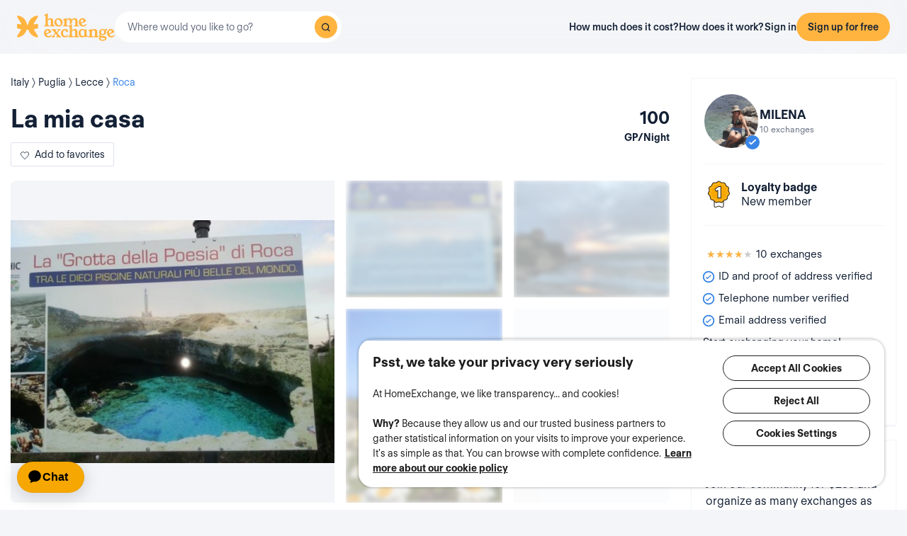

--- FILE ---
content_type: application/javascript
request_url: https://assets.guesttoguest.com/home-view.bc8f9a68801a9632e060.js
body_size: 83530
content:
"use strict";(self.webpackChunkguesttoguest=self.webpackChunkguesttoguest||[]).push([[7372],{59939:(e,t,n)=>{n(26099),n(23500);var a=n(96540),r=n(5338),o=n(80083),i=n(4468),s=n(19343),l=n(76540),c=n(73587),u=n(16013),d=n(25540),m=n(64467),h=n(5556),p=n.n(h),g=n(12963),f=n(578),v=n(92394),y=function(e){function t(){return e.apply(this,arguments)||this}return(0,d.A)(t,e),t.prototype.render=function(){var e=this.props.user;return e?a.createElement("div",{className:"exchanges-reviews-info"},a.createElement("div",null,e.get("global_rating")>0&&a.createElement(v.A,{stars:e.get("global_rating")}),e.get("number_exchange")>0&&a.createElement("span",{className:"nb-exchange"},g.Ay.t("common:exchange_count",{count:e.get("number_exchange")})))):null},t}(a.PureComponent);(0,m.A)(y,"propTypes",{user:p().instanceOf(f.A)});const b=(0,o.Ng)((function(e,t){return{user:e.loadedUsers[t.userId]}}))(y);var D=n(23546),E=n(77577),A=n(99099),w=n(3299),S=n(8311),R=n(4984);const _=(0,o.Ng)(null,(function(e){return{fetchHome:(0,D.zH)(w.qi,e),fetchAvailabilities:(0,D.zH)(E.CU,e),fetchHomeRatings:(0,D.zH)(A.mN,e),fetchHomeFavorites:(0,D.zH)(R.Zw,e),fetchUser:(0,D.zH)(S.im,e)}}))((function(e){var t=e.userId,n=e.homeId,r=e.isLogged,o=e.fetchAvailabilities,i=e.fetchHomeRatings,s=e.fetchHome,l=e.fetchUser,c=e.fetchHomeFavorites;return(0,a.useEffect)((function(){s(n),r&&(o(n),c()),i(n),l(t)}),[]),!1}));var T=n(58168),C=(n(28706),n(62062),n(62010),n(44971)),k=n(12356),x=function(e){var t=window.location.pathname,n=t.lastIndexOf("/"),r=t.substring(n+1),o=e.details[r],i=o&&[].concat(o.get("shared_part")===k.A.SHARED_PART_PRIVATE_ROOM?[{name:"private-room",icon:"icon-private-room",text:g.Ay.t("home:home.view.private_room")}]:[],[{name:"type",icon:"icon-"+(o.get("type")===k.A.TYPE_APARTMENT?"flat":"house"),text:o.get("type")===k.A.TYPE_APARTMENT?g.Ay.t("home:type-flat"):g.Ay.t("home:type-home")},{name:"residence_type",icon:o.get("detail").residence_type===k.A.RESIDENCE_PRIMARY_TEMP||o.get("detail").residence_type===k.A.RESIDENCE_PRIMARY?"icon-primary-home":"icon-secondary-home",text:o.get("detail").residence_type===k.A.RESIDENCE_PRIMARY_TEMP||o.get("detail").residence_type===k.A.RESIDENCE_PRIMARY?g.Ay.t("search:filter.main_home"):g.Ay.t("search:filter.secondary_home")},{name:"capacity",icon:"icon-beds",text:o.get("capacity")>1?g.Ay.t("home:capacity_plural",{count:o.get("capacity")}):g.Ay.t("home:capacity",{count:o.get("capacity")})},{name:"bedroom_nb",icon:"icon-bedroom",text:0===o.get("detail").bedroom_nb?g.Ay.t("home:studio"):o.get("detail").bedroom_nb>1?g.Ay.t("home:bedroom_nb_plural",{count:o.get("detail").bedroom_nb}):g.Ay.t("home:bedroom_nb",{count:o.get("detail").bedroom_nb})},{name:"bathroom_nb",icon:"icon-bathroom",text:o.get("detail").bathroom_nb>1?g.Ay.t("home:bathroom_nb_plural",{count:o.get("detail").bathroom_nb}):g.Ay.t("home:bathroom_nb",{count:o.get("detail").bathroom_nb})},{name:"localized_size",icon:"icon-size",text:o.get("detail").localized_size+" "+("sqft"===o.get("detail").size_unit?"ft²":"m²")}]);return o?i.map((function(e){return a.createElement("div",(0,T.A)({key:e.name,className:"home-spec "+("capacity"===e.name?"capitalize-text":"")},"localized_size"===e.name&&{itemProp:"floorSize",itemScope:!0,itemType:"http://schema.org/QuantitativeValue"},"bedroom_nb"===e.name&&{itemProp:"numberOfRooms",itemScope:!0,itemType:"http://schema.org/QuantitativeValue"}),a.createElement("i",{className:"icon "+e.icon}),"bedroom_nb"===e.name&&a.createElement("meta",{itemProp:"value",content:o.get("detail").bedroom_nb}),"localized_size"===e.name&&a.createElement("meta",{itemProp:"unitCode",content:"m2"===o.get("detail").size_unit?"MTK":"FTK"}),e.text)})):a.createElement(C.A,null)};x.propTypes={details:p().object};const N=(0,o.Ng)((function(e){return{details:e.loadedHomes}}))(x);var P=n(63167),M=function(e){var t,n;return e.home?null!==(t=e.user)&&void 0!==t&&t.isUserEligibleCollection()||null===(n=e.home)||void 0===n||!n.get("is_collection")?null:a.createElement("div",{className:"container-collection-home-view container-eligible-collection"},a.createElement("img",{alt:"container-collection-home-view",className:"img-he-collection-block",src:P.A.getCloudfrontDomain()+"/images/website/home/HE-LUXE_LOGO_BLANC&BEIGE.svg"}),a.createElement("div",{className:"container-text-he-collection"},a.createElement("p",{dangerouslySetInnerHTML:{__html:g.Ay.t("home:exceptional_stylish")}}),a.createElement("p",{dangerouslySetInnerHTML:{__html:g.Ay.t("home:this_home_part_collection")}}),a.createElement("a",{className:"he-collection-p p-eligible-collection",href:g.Ay.t("common:gtg.url")+"collection"},g.Ay.t("common:learn_more")))):a.createElement(C.A,null)};M.propTypes={home:p().instanceOf(k.A),user:p().instanceOf(f.A)};const I=(0,o.Ng)((function(e,t){return{home:e.loadedHomes[t.homeId],user:e.user}}))(M);var L=n(25567),O=function(e){return e.home&&e.user?a.createElement(a.Fragment,null,e.home.get("shared_part")===k.A.SHARED_PART_PRIVATE_ROOM&&a.createElement("div",null,g.Ay.t("home:home.view.private_room").toUpperCase()),a.createElement(L.A,{home:e.home,user:e.user}),a.createElement("div",{className:"home-header-row"},a.createElement("div",{className:"home-header-row-title"},e.home.isVerified()&&a.createElement("span",{className:"badge-verified"}),a.createElement("div",{className:"title"},a.createElement("h1",{id:"title",className:e.home.isVerified()?"verified":"not-verified",itemProp:"name"},e.home.title().substring(0,k.A.HOME_LIMIT_TITLE_CHARACTERS)))),a.createElement("div",{className:"gp-value"},e.home&&e.home.get("guestpoint"),a.createElement("div",null,"GP ",g.Ay.t("home:night"))))):a.createElement(C.A,null)};O.propTypes={home:p().instanceOf(k.A),user:p().instanceOf(f.A)};const F=(0,o.Ng)((function(e,t){return{user:e.user,home:e.loadedHomes[t.homeId]}}))(O);n(2008);var V=n(76021),U=n(75938),H=n.n(U),B=n(24730),z=n(52003),j=n(85561),q=n(46942),K=n.n(q),Z=n(29423),W=n.n(Z),G=n(90699),Y=n(38009),J=n(42022),Q={active:p().bool,disabled:p().bool,block:p().bool,onClick:p().func,componentClass:W(),href:p().string,type:p().oneOf(["button","reset","submit"])},X=function(e){function t(){return e.apply(this,arguments)||this}(0,j.A)(t,e);var n=t.prototype;return n.renderAnchor=function(e,t){return a.createElement(J.A,(0,z.A)({},e,{className:K()(t,e.disabled&&"disabled")}))},n.renderButton=function(e,t){var n=e.componentClass,r=(0,B.A)(e,["componentClass"]),o=n||"button";return a.createElement(o,(0,z.A)({},r,{type:r.type||"button",className:t}))},n.render=function(){var e,t=this.props,n=t.active,a=t.block,r=t.className,o=(0,B.A)(t,["active","block","className"]),i=(0,G.UM)(o),s=i[0],l=i[1],c=(0,z.A)({},(0,G.nG)(s),((e={active:n})[(0,G.Pl)(s,"block")]=a,e)),u=K()(r,c);return l.href?this.renderAnchor(l,u):this.renderButton(l,u)},t}(a.Component);X.propTypes=Q,X.defaultProps={active:!1,block:!1,disabled:!1};const ee=(0,G.in)("btn",(0,G.Ep)([Y.or.LARGE,Y.or.SMALL,Y.or.XSMALL],(0,G.EP)(H()(Y.Uw).concat([Y.OF.DEFAULT,Y.OF.PRIMARY,Y.OF.LINK]),Y.OF.DEFAULT,X)));var te=n(62554),ne=n(57392),ae=n(51725),re=n(70726),oe=(n(27495),n(5746),n(10467)),ie=n(54756),se=n.n(ie),le=(n(69085),n(79432),n(54554),n(50113),n(38781),n(90744),n(42762),n(2892),n(23792),n(31415),n(47764),n(62953),n(64251)),ce=n(48478),ue=n(78471),de=n(59585),me=n(34880),he=n(65444),pe=n(38996),ge=n(27867),fe=n(35831),ve=n(62007),ye=n(28075),be=n(97271),De=n(74848),Ee=n(31511);const Ae={element:"_element_erxq7_59",margin:"_margin_erxq7_62","element-title":"_element-title_erxq7_69"},we=({className:e,elements:t,margin:n=!0})=>{const a=(0,Ee.c)(Ae.container,e);return(0,De.jsx)("ol",{className:a,children:t.map(((e,t)=>(0,De.jsxs)("li",{className:(0,Ee.c)(Ae.element,n&&Ae.margin),children:[(0,De.jsx)("span",{className:Ae["element-title"],children:e.title}),(0,De.jsx)(he.T,{children:e.text})]},`list-element-${t}`)))})};var Se=n(4096),Re=n(66283),_e=n(41930),Te=function(e){function t(t){var n;return(n=e.call(this,t)||this).state={messagePrewritten:!1,lastMessage:null},n.messageChange=n.messageChange.bind(n),n.getPreWrittenMessage=n.getPreWrittenMessage.bind(n),n.switchMessage=n.switchMessage.bind(n),n.shouldDisplayMessageTemplate=n.shouldDisplayMessageTemplate.bind(n),n.onTrackNavigationButton=n.onTrackNavigationButton.bind(n),n.handleOnCopyLastMessage=n.handleOnCopyLastMessage.bind(n),n.getLastMessage=n.getLastMessage.bind(n),n}(0,d.A)(t,e);var n=t.prototype;return n.componentDidUpdate=function(e){var t=this.props,n=t.exchangeType,a=t.onChange;e.exchangeType!==n&&this.state.messagePrewritten&&a(this.getPreWrittenMessage())},n.componentDidMount=function(){this.getLastMessage()},n.messageChange=function(e){var t=this.props.onChange;e&&t(e.target.value||"")},n.getPreWrittenMessage=function(){var e=this.props,t=e.user,n=e.home;return g.Ay.t("exchange:page.exchangeRequest.message.input.template",{HostName:n.get("user").get("first_name"),GuestName:t.get("first_name")})},n.switchMessage=function(e){e.preventDefault();var t=this.props.onChange,n=this.state.messagePrewritten,a="";n||(a=this.getPreWrittenMessage()),this.setState({messagePrewritten:!n},(function(){$("#content").trigger("change")})),this.onTrackNavigationButton(_e.T6.USE_A_TEMPLATE_MESSAGE),t(a)},n.shouldDisplayMessageTemplate=function(){return this.props.conversationsStats.nb_conversations_created_by_user<15},n.onTrackNavigationButton=function(e){var t=(0,Re.A)(this.props.user).fetchNavigation;ae.A.trackGTM("button",t(_e.qZ.CLICK,_e.IE.CONTACT_MODAL,e))},n.getLastMessage=function(){var e=this,t=this.props,n=t.user,a=t.home,r=t.accessToken,o=t.refreshToken,i=n.get("id"),s=a.get("user").get("first_name"),l=a.firstAdmin();(0,fe.c7)(i,encodeURIComponent(s),encodeURIComponent(l),{access_token:r,refresh_token:o}).then((function(t){var n=t.stayRequestMessage;e.props.onChange(n),e.setState({lastMessage:n})}))},n.handleOnCopyLastMessage=function(e){var t=this.props.onChange,n=this.state.lastMessage;e.preventDefault(),t(n),this.onTrackNavigationButton(_e.T6.COPY_MY_LAST_REQUEST)},n.render=function(){var e=this,t=this.props,n=t.home,r=t.hasError,o=t.message,i=this.state.lastMessage;return a.createElement(ge.s,{className:"message-field",direction:"column",gap:"1"},a.createElement(ge.s,{alignItems:"center",gap:"3"},a.createElement(ye.I,{name:"pencil"}),a.createElement(he.T,{color:r?"error":"default",isBold:!0},g.Ay.t("exchange:page.exchangeRequest.message.input.label"))),a.createElement(he.T,{dangerouslySetInnerHTML:{__html:g.Ay.t("exchange:page.exchangeRequest.message.input.helper",{hostName:n.get("user").get("first_name")})}}),a.createElement(be.N,{className:"message-field-collapsible",labelClosed:g.Ay.t("exchange:page.exchangeRequest.tips.collapsible.title"),labelOpen:g.Ay.t("exchange:page.exchangeRequest.tips.collapsible.title"),openOn:"bottom",isHighlighted:!0,onChange:function(t){t&&e.onTrackNavigationButton(_e.T6.TIPS_FROM_OUR_COMMUNITY)}},a.createElement(we,{elements:[{title:g.Ay.t("exchange:page.exchangeRequest.tips.collapsible.title1"),text:g.Ay.t("exchange:page.exchangeRequest.tips.collapsible.body1")},{title:g.Ay.t("exchange:page.exchangeRequest.tips.collapsible.title2"),text:g.Ay.t("exchange:page.exchangeRequest.tips.collapsible.body2")},{title:g.Ay.t("exchange:page.exchangeRequest.tips.collapsible.title3"),text:g.Ay.t("exchange:page.exchangeRequest.tips.collapsible.body3")}]})),a.createElement(ge.s,{className:"message-field-text-area-container",gap:"2",direction:"column"},a.createElement(Se.T,{isFullWidth:!0,status:r?"error":null,value:o,onChange:this.messageChange,onBlur:this.messageChange,placeholder:g.Ay.t("exchange:page.exchangeRequest.message.input.placeholder"),message:g.Ay.t("common:validity_valueMissing")}),i&&a.createElement(de.L,{color:"secondary",href:"#",onClick:this.handleOnCopyLastMessage},g.Ay.t("exchange:page.exchangeRequest.message.lastMessage.cta"))),this.shouldDisplayMessageTemplate()&&a.createElement(me.C,null,a.createElement(he.T,{isBold:!0},g.Ay.t("exchange:page.exchangeRequest.message.input.callout.title")),a.createElement(he.T,null,g.Ay.t("exchange:page.exchangeRequest.message.input.callout.body")),a.createElement(de.L,{onClick:this.switchMessage},g.Ay.t("exchange:page.exchangeRequest.message.input.callout.cta"))))},t}(a.PureComponent);(0,m.A)(Te,"propTypes",{user:p().instanceOf(f.A).isRequired,home:p().instanceOf(k.A).isRequired,exchangeType:p().number.isRequired,conversationsStats:p().boolean,hasError:p().boolean,onChange:p().func,accessToken:p().string.isRequired,refreshToken:p().string.isRequired,message:p().string.isRequired});const Ce=(0,o.Ng)((function(e){return{accessToken:e.auth.accessToken,refreshToken:e.auth.refreshToken}}))(Te);var ke=n(55818),xe=n(64273),Ne=n(56882),Pe=n(19508),Me=n(70220);const Ie=function(e){var t,n=e.guestsData,r=e.onNbGuestChange,o=(null===(t=null==n?void 0:n.size)||void 0===t?void 0:t.beds)||{},i=o.adults,s=o.children,l=o.babies,c=function(e,t){var a,o=(null===(a=null==n?void 0:n.size)||void 0===a?void 0:a.beds)||{},i=o.adults,s=o.children,l=o.babies;return"adults"===e?r(t,s,l):"children"===e?r(i,t,l):r(i,s,t)};return a.createElement("div",{className:"container-counter-guests"},a.createElement("div",null,a.createElement(Me.p,{inputInitialValue:i||1,label:g.Ay.t("user:traveler.type_adult_plural"),onChange:function(e){return c("adults",e)},maxValue:19,minValue:1})),a.createElement("div",null,a.createElement(Me.p,{inputInitialValue:s||0,label:g.Ay.t("user:traveler.type_child_plural"),onChange:function(e){return c("children",e)},maxValue:19})),a.createElement("div",null,a.createElement(Me.p,{inputInitialValue:l||0,label:g.Ay.t("user:traveler.type_baby_plural"),onChange:function(e){return c("babies",e)},maxValue:19})))};var Le=n(76182),$e=n(95093),Oe=n.n($e),Fe=(0,n(77784).extendMoment)(Oe());const Ve=function(e){var t=e.onChange,n=e.startOn,r=e.endOn,o=e.availabilities,i=e.exchangeType,s=e.hasTypeExchangeError,l=function(e){if(!(n&&r&&o&&0!==o.length&&i&&i!==ne.A.AVAILABLE.value))return!0;var t=Fe.range(n,r);return!o.find((function(e){return e.get("type")!==ne.A.AVAILABLE.type&&e.range().overlaps(t)}))||o.some((function(n){var a;return n.range().overlaps(t)&&(ne.A.AVAILABLE.type===n.get("type")||(null===(a=ne.A.getAvailability(n.get("type")))||void 0===a?void 0:a.value)===e)}))},c=l(ne.A.RECIPROCAL.value),u=l(ne.A.NON_RECIPROCAL.value);return a.createElement(Le.z,{ariaLabel:g.Ay.t("exchange:exhange_type"),label:g.Ay.t("exchange:exhange_type"),placeholder:g.Ay.t("exchange:page.exchangeRequest.typeExchange.input.placeholder"),message:g.Ay.t("exchange:page.exchangeRequest.typeExchange.input.error"),items:[{id:ne.A.AVAILABLE.value,value:ne.A.AVAILABLE.value.toString(),displayedValue:g.Ay.t(ne.A.AVAILABLE.selectPopupText),disabled:!(c&&u)},{id:ne.A.RECIPROCAL.value,value:ne.A.RECIPROCAL.value.toString(),displayedValue:g.Ay.t(ne.A.RECIPROCAL.selectPopupText),disabled:!c},{id:ne.A.NON_RECIPROCAL.value,value:ne.A.NON_RECIPROCAL.value.toString(),displayedValue:g.Ay.t(ne.A.NON_RECIPROCAL.selectPopupText),disabled:!u}],onChange:function(e){return t(e?Number(e):void 0)},status:s?"error":void 0,value:void 0===i?void 0:i.toString()})};var Ue=n(77824);function He(e,t,n){(function(e,t){if(t.has(e))throw new TypeError("Cannot initialize the same private elements twice on an object")})(e,t),t.set(e,n)}function Be(e,t){return e-t*Math.floor(e/t)}function ze(e,t,n,a){let r=(t=qe(e,t))-1,o=-2;return n<=2?o=0:je(t)&&(o=-1),1721425+365*r+Math.floor(r/4)-Math.floor(r/100)+Math.floor(r/400)+Math.floor((367*n-362)/12+o+a)}function je(e){return e%4==0&&(e%100!=0||e%400==0)}function qe(e,t){return"BC"===e?1-t:t}function Ke(e){let t="AD";return e<=0&&(t="BC",e=1-e),[t,e]}const Ze={standard:[31,28,31,30,31,30,31,31,30,31,30,31],leapyear:[31,29,31,30,31,30,31,31,30,31,30,31]};class We{fromJulianDay(e){let t=e,n=t-1721426,a=Math.floor(n/146097),r=Be(n,146097),o=Math.floor(r/36524),i=Be(r,36524),s=Math.floor(i/1461),l=Be(i,1461),c=Math.floor(l/365),u=400*a+100*o+4*s+c+(4!==o&&4!==c?1:0),[d,m]=Ke(u),h=t-ze(d,m,1,1),p=2;t<ze(d,m,3,1)?p=0:je(m)&&(p=1);let g=Math.floor((12*(h+p)+373)/367),f=t-ze(d,m,g,1)+1;return new Qt(d,m,g,f)}toJulianDay(e){return ze(e.era,e.year,e.month,e.day)}getDaysInMonth(e){return Ze[je(e.year)?"leapyear":"standard"][e.month-1]}getMonthsInYear(e){return 12}getDaysInYear(e){return je(e.year)?366:365}getYearsInEra(e){return 9999}getEras(){return["BC","AD"]}isInverseEra(e){return"BC"===e.era}balanceDate(e){e.year<=0&&(e.era="BC"===e.era?"AD":"BC",e.year=1-e.year)}constructor(){this.identifier="gregory"}}const Ge={"001":1,AD:1,AE:6,AF:6,AI:1,AL:1,AM:1,AN:1,AR:1,AT:1,AU:1,AX:1,AZ:1,BA:1,BE:1,BG:1,BH:6,BM:1,BN:1,BY:1,CH:1,CL:1,CM:1,CN:1,CR:1,CY:1,CZ:1,DE:1,DJ:6,DK:1,DZ:6,EC:1,EE:1,EG:6,ES:1,FI:1,FJ:1,FO:1,FR:1,GB:1,GE:1,GF:1,GP:1,GR:1,HR:1,HU:1,IE:1,IQ:6,IR:6,IS:1,IT:1,JO:6,KG:1,KW:6,KZ:1,LB:1,LI:1,LK:1,LT:1,LU:1,LV:1,LY:6,MC:1,MD:1,ME:1,MK:1,MN:1,MQ:1,MV:5,MY:1,NL:1,NO:1,NZ:1,OM:6,PL:1,QA:6,RE:1,RO:1,RS:1,RU:1,SD:6,SE:1,SI:1,SK:1,SM:1,SY:6,TJ:1,TM:1,TR:1,UA:1,UY:1,UZ:1,VA:1,VN:1,XK:1};function Ye(e,t){return t=_t(t,e.calendar),e.era===t.era&&e.year===t.year&&e.month===t.month&&e.day===t.day}function Je(e,t){return Qe(e.calendar,t.calendar)&&Ye(e,t)}function Qe(e,t){var n,a,r,o;return null!==(o=null!==(r=null===(n=e.isEqual)||void 0===n?void 0:n.call(e,t))&&void 0!==r?r:null===(a=t.isEqual)||void 0===a?void 0:a.call(t,e))&&void 0!==o?o:e.identifier===t.identifier}const Xe={sun:0,mon:1,tue:2,wed:3,thu:4,fri:5,sat:6};function et(e,t,n){let a=e.calendar.toJulianDay(e),r=n?Xe[n]:function(e){let t=dt.get(e);if(!t){if(Intl.Locale){let n=new Intl.Locale(e);if("getWeekInfo"in n&&(t=n.getWeekInfo(),t))return dt.set(e,t),t.firstDay}let n=function(e){if(Intl.Locale){let t=ut.get(e);return t||(t=new Intl.Locale(e).maximize().region,t&&ut.set(e,t)),t}let t=e.split("-")[1];return"u"===t?void 0:t}(e);if(e.includes("-fw-")){let n=e.split("-fw-")[1].split("-")[0];t="mon"===n?{firstDay:1}:"tue"===n?{firstDay:2}:"wed"===n?{firstDay:3}:"thu"===n?{firstDay:4}:"fri"===n?{firstDay:5}:"sat"===n?{firstDay:6}:{firstDay:0}}else t=e.includes("-ca-iso8601")?{firstDay:1}:{firstDay:n&&Ge[n]||0};dt.set(e,t)}return t.firstDay}(t),o=Math.ceil(a+1-r)%7;return o<0&&(o+=7),o}function tt(e){return St(function(e){return wt(Date.now(),e)}(e))}function nt(e,t){return e.calendar.toJulianDay(e)-t.calendar.toJulianDay(t)}function at(e,t){return rt(e)-rt(t)}function rt(e){return 36e5*e.hour+6e4*e.minute+1e3*e.second+e.millisecond}let ot=null;function it(){return null==ot&&(ot=(new Intl.DateTimeFormat).resolvedOptions().timeZone),ot}function st(e){return e.subtract({days:e.day-1})}function lt(e){return e.add({days:e.calendar.getDaysInMonth(e)-e.day})}function ct(e,t,n){let a=et(e,t,n);return e.subtract({days:a})}const ut=new Map,dt=new Map;function mt(e,t,n){let a=e.calendar.getDaysInMonth(e);return Math.ceil((et(st(e),t,n)+a)/7)}function ht(e,t){return e&&t?e.compare(t)<=0?e:t:e||t}function pt(e,t){return e&&t?e.compare(t)>=0?e:t:e||t}function gt(e){return ft(qe((e=_t(e,new We)).era,e.year),e.month,e.day,e.hour,e.minute,e.second,e.millisecond)}function ft(e,t,n,a,r,o,i){let s=new Date;return s.setUTCHours(a,r,o,i),s.setUTCFullYear(e,t-1,n),s.getTime()}function vt(e,t){if("UTC"===t)return 0;if(e>0&&t===it())return-6e4*new Date(e).getTimezoneOffset();let{year:n,month:a,day:r,hour:o,minute:i,second:s}=bt(e,t);return ft(n,a,r,o,i,s,0)-1e3*Math.floor(e/1e3)}const yt=new Map;function bt(e,t){let n=yt.get(t);n||(n=new Intl.DateTimeFormat("en-US",{timeZone:t,hour12:!1,era:"short",year:"numeric",month:"numeric",day:"numeric",hour:"numeric",minute:"numeric",second:"numeric"}),yt.set(t,n));let a=n.formatToParts(new Date(e)),r={};for(let e of a)"literal"!==e.type&&(r[e.type]=e.value);return{year:"BC"===r.era||"B"===r.era?1-r.year:+r.year,month:+r.month,day:+r.day,hour:"24"===r.hour?0:+r.hour,minute:+r.minute,second:+r.second}}const Dt=864e5;function Et(e,t,n="compatible"){let a=Rt(e);if("UTC"===t)return gt(a);if(t===it()&&"compatible"===n){a=_t(a,new We);let e=new Date,t=qe(a.era,a.year);return e.setFullYear(t,a.month-1,a.day),e.setHours(a.hour,a.minute,a.second,a.millisecond),e.getTime()}let r=gt(a),o=vt(r-Dt,t),i=vt(r+Dt,t),s=function(e,t,n,a){return(n===a?[n]:[n,a]).filter((n=>function(e,t,n){let a=bt(n,t);return e.year===a.year&&e.month===a.month&&e.day===a.day&&e.hour===a.hour&&e.minute===a.minute&&e.second===a.second}(e,t,n)))}(a,t,r-o,r-i);if(1===s.length)return s[0];if(s.length>1)switch(n){case"compatible":case"earlier":return s[0];case"later":return s[s.length-1];case"reject":throw new RangeError("Multiple possible absolute times found")}switch(n){case"earlier":return Math.min(r-o,r-i);case"compatible":case"later":return Math.max(r-o,r-i);case"reject":throw new RangeError("No such absolute time found")}}function At(e,t,n="compatible"){return new Date(Et(e,t,n))}function wt(e,t){let n=vt(e,t),a=new Date(e+n),r=a.getUTCFullYear(),o=a.getUTCMonth()+1,i=a.getUTCDate(),s=a.getUTCHours(),l=a.getUTCMinutes(),c=a.getUTCSeconds(),u=a.getUTCMilliseconds();return new rn(r<1?"BC":"AD",r<1?1-r:r,o,i,t,n,s,l,c,u)}function St(e){return new Qt(e.calendar,e.era,e.year,e.month,e.day)}function Rt(e,t){let n=0,a=0,r=0,o=0;if("timeZone"in e)({hour:n,minute:a,second:r,millisecond:o}=e);else if("hour"in e&&!t)return e;return t&&({hour:n,minute:a,second:r,millisecond:o}=t),new nn(e.calendar,e.era,e.year,e.month,e.day,n,a,r,o)}function _t(e,t){if(Qe(e.calendar,t))return e;let n=t.fromJulianDay(e.calendar.toJulianDay(e)),a=e.copy();return a.calendar=t,a.era=n.era,a.year=n.year,a.month=n.month,a.day=n.day,Pt(a),a}const Tt=36e5;function Ct(e,t){let n=e.copy(),a="hour"in n?Vt(n,t):0;kt(n,t.years||0),n.calendar.balanceYearMonth&&n.calendar.balanceYearMonth(n,e),n.month+=t.months||0,xt(n),Nt(n),n.day+=7*(t.weeks||0),n.day+=t.days||0,n.day+=a,function(e){for(;e.day<1;)e.month--,xt(e),e.day+=e.calendar.getDaysInMonth(e);for(;e.day>e.calendar.getDaysInMonth(e);)e.day-=e.calendar.getDaysInMonth(e),e.month++,xt(e)}(n),n.calendar.balanceDate&&n.calendar.balanceDate(n),n.year<1&&(n.year=1,n.month=1,n.day=1);let r=n.calendar.getYearsInEra(n);if(n.year>r){var o,i;let e=null===(o=(i=n.calendar).isInverseEra)||void 0===o?void 0:o.call(i,n);n.year=r,n.month=e?1:n.calendar.getMonthsInYear(n),n.day=e?1:n.calendar.getDaysInMonth(n)}n.month<1&&(n.month=1,n.day=1);let s=n.calendar.getMonthsInYear(n);return n.month>s&&(n.month=s,n.day=n.calendar.getDaysInMonth(n)),n.day=Math.max(1,Math.min(n.calendar.getDaysInMonth(n),n.day)),n}function kt(e,t){var n,a;!(null===(n=(a=e.calendar).isInverseEra)||void 0===n)&&n.call(a,e)&&(t=-t),e.year+=t}function xt(e){for(;e.month<1;)kt(e,-1),e.month+=e.calendar.getMonthsInYear(e);let t=0;for(;e.month>(t=e.calendar.getMonthsInYear(e));)e.month-=t,kt(e,1)}function Nt(e){e.month=Math.max(1,Math.min(e.calendar.getMonthsInYear(e),e.month)),e.day=Math.max(1,Math.min(e.calendar.getDaysInMonth(e),e.day))}function Pt(e){e.calendar.constrainDate&&e.calendar.constrainDate(e),e.year=Math.max(1,Math.min(e.calendar.getYearsInEra(e),e.year)),Nt(e)}function Mt(e){let t={};for(let n in e)"number"==typeof e[n]&&(t[n]=-e[n]);return t}function It(e,t){return Ct(e,Mt(t))}function Lt(e,t){let n=e.copy();return null!=t.era&&(n.era=t.era),null!=t.year&&(n.year=t.year),null!=t.month&&(n.month=t.month),null!=t.day&&(n.day=t.day),Pt(n),n}function $t(e,t){let n=e.copy();return null!=t.hour&&(n.hour=t.hour),null!=t.minute&&(n.minute=t.minute),null!=t.second&&(n.second=t.second),null!=t.millisecond&&(n.millisecond=t.millisecond),Ot(n),n}function Ot(e){e.millisecond=Math.max(0,Math.min(e.millisecond,1e3)),e.second=Math.max(0,Math.min(e.second,59)),e.minute=Math.max(0,Math.min(e.minute,59)),e.hour=Math.max(0,Math.min(e.hour,23))}function Ft(e,t){let n=e%t;return n<0&&(n+=t),n}function Vt(e,t){return e.hour+=t.hours||0,e.minute+=t.minutes||0,e.second+=t.seconds||0,e.millisecond+=t.milliseconds||0,function(e){e.second+=Math.floor(e.millisecond/1e3),e.millisecond=Ft(e.millisecond,1e3),e.minute+=Math.floor(e.second/60),e.second=Ft(e.second,60),e.hour+=Math.floor(e.minute/60),e.minute=Ft(e.minute,60);let t=Math.floor(e.hour/24);return e.hour=Ft(e.hour,24),t}(e)}function Ut(e,t){let n=e.copy();return Vt(n,t),n}function Ht(e,t,n,a){let r=e.copy();switch(t){case"era":{let t=e.calendar.getEras(),o=t.indexOf(e.era);if(o<0)throw new Error("Invalid era: "+e.era);o=zt(o,n,0,t.length-1,a?.round),r.era=t[o],Pt(r);break}case"year":var o,i;!(null===(o=(i=r.calendar).isInverseEra)||void 0===o)&&o.call(i,r)&&(n=-n),r.year=zt(e.year,n,-1/0,9999,a?.round),r.year===-1/0&&(r.year=1),r.calendar.balanceYearMonth&&r.calendar.balanceYearMonth(r,e);break;case"month":r.month=zt(e.month,n,1,e.calendar.getMonthsInYear(e),a?.round);break;case"day":r.day=zt(e.day,n,1,e.calendar.getDaysInMonth(e),a?.round);break;default:throw new Error("Unsupported field "+t)}return e.calendar.balanceDate&&e.calendar.balanceDate(r),Pt(r),r}function Bt(e,t,n,a){let r=e.copy();switch(t){case"hour":{let t=e.hour,o=0,i=23;if(12===a?.hourCycle){let e=t>=12;o=e?12:0,i=e?23:11}r.hour=zt(t,n,o,i,a?.round);break}case"minute":r.minute=zt(e.minute,n,0,59,a?.round);break;case"second":r.second=zt(e.second,n,0,59,a?.round);break;case"millisecond":r.millisecond=zt(e.millisecond,n,0,999,a?.round);break;default:throw new Error("Unsupported field "+t)}return r}function zt(e,t,n,a,r=!1){if(r){(e+=Math.sign(t))<n&&(e=a);let r=Math.abs(t);(e=t>0?Math.ceil(e/r)*r:Math.floor(e/r)*r)>a&&(e=n)}else(e+=t)<n?e=a-(n-e-1):e>a&&(e=n+(e-a-1));return e}function jt(e,t){let n;return n=null!=t.years&&0!==t.years||null!=t.months&&0!==t.months||null!=t.weeks&&0!==t.weeks||null!=t.days&&0!==t.days?Et(Ct(Rt(e),{years:t.years,months:t.months,weeks:t.weeks,days:t.days}),e.timeZone):gt(e)-e.offset,n+=t.milliseconds||0,n+=1e3*(t.seconds||0),n+=6e4*(t.minutes||0),n+=36e5*(t.hours||0),_t(wt(n,e.timeZone),e.calendar)}const qt=/^([+-]\d{6}|\d{4})-(\d{2})-(\d{2})$/;function Kt(e,t,n){let a=Number(e);if(a<t||a>n)throw new RangeError(`Value out of range: ${t} <= ${a} <= ${n}`);return a}function Zt(e){return`${String(e.hour).padStart(2,"0")}:${String(e.minute).padStart(2,"0")}:${String(e.second).padStart(2,"0")}${e.millisecond?String(e.millisecond/1e3).slice(1):""}`}function Wt(e){let t,n=_t(e,new We);return t="BC"===n.era?1===n.year?"0000":"-"+String(Math.abs(1-n.year)).padStart(6,"00"):String(n.year).padStart(4,"0"),`${t}-${String(n.month).padStart(2,"0")}-${String(n.day).padStart(2,"0")}`}function Gt(e){return`${Wt(e)}T${Zt(e)}`}function Yt(e){let t,n="object"==typeof e[0]?e.shift():new We;if("string"==typeof e[0])t=e.shift();else{let e=n.getEras();t=e[e.length-1]}return[n,t,e.shift(),e.shift(),e.shift()]}var Jt=new WeakMap;class Qt{copy(){return this.era?new Qt(this.calendar,this.era,this.year,this.month,this.day):new Qt(this.calendar,this.year,this.month,this.day)}add(e){return Ct(this,e)}subtract(e){return It(this,e)}set(e){return Lt(this,e)}cycle(e,t,n){return Ht(this,e,t,n)}toDate(e){return At(this,e)}toString(){return Wt(this)}compare(e){return nt(this,e)}constructor(...e){He(this,Jt,{writable:!0,value:void 0});let[t,n,a,r,o]=Yt(e);this.calendar=t,this.era=n,this.year=a,this.month=r,this.day=o,Pt(this)}}var Xt=new WeakMap;class en{copy(){return new en(this.hour,this.minute,this.second,this.millisecond)}add(e){return Ut(this,e)}subtract(e){return function(e,t){return Ut(e,Mt(t))}(this,e)}set(e){return $t(this,e)}cycle(e,t,n){return Bt(this,e,t,n)}toString(){return Zt(this)}compare(e){return at(this,e)}constructor(e=0,t=0,n=0,a=0){He(this,Xt,{writable:!0,value:void 0}),this.hour=e,this.minute=t,this.second=n,this.millisecond=a,Ot(this)}}var tn=new WeakMap;class nn{copy(){return this.era?new nn(this.calendar,this.era,this.year,this.month,this.day,this.hour,this.minute,this.second,this.millisecond):new nn(this.calendar,this.year,this.month,this.day,this.hour,this.minute,this.second,this.millisecond)}add(e){return Ct(this,e)}subtract(e){return It(this,e)}set(e){return Lt($t(this,e),e)}cycle(e,t,n){switch(e){case"era":case"year":case"month":case"day":return Ht(this,e,t,n);default:return Bt(this,e,t,n)}}toDate(e,t){return At(this,e,t)}toString(){return Gt(this)}compare(e){let t=nt(this,e);return 0===t?at(this,Rt(e)):t}constructor(...e){He(this,tn,{writable:!0,value:void 0});let[t,n,a,r,o]=Yt(e);this.calendar=t,this.era=n,this.year=a,this.month=r,this.day=o,this.hour=e.shift()||0,this.minute=e.shift()||0,this.second=e.shift()||0,this.millisecond=e.shift()||0,Pt(this)}}var an=new WeakMap;class rn{copy(){return this.era?new rn(this.calendar,this.era,this.year,this.month,this.day,this.timeZone,this.offset,this.hour,this.minute,this.second,this.millisecond):new rn(this.calendar,this.year,this.month,this.day,this.timeZone,this.offset,this.hour,this.minute,this.second,this.millisecond)}add(e){return jt(this,e)}subtract(e){return function(e,t){return jt(e,Mt(t))}(this,e)}set(e,t){return function(e,t,n){let a=Rt(e),r=$t(Lt(a,t),t);return 0===r.compare(a)?e:_t(wt(Et(r,e.timeZone,n),e.timeZone),e.calendar)}(this,e,t)}cycle(e,t,n){return function(e,t,n,a){switch(t){case"hour":{let t=0,r=23;if(12===a?.hourCycle){let n=e.hour>=12;t=n?12:0,r=n?23:11}let o=Rt(e),i=_t($t(o,{hour:t}),new We),s=[Et(i,e.timeZone,"earlier"),Et(i,e.timeZone,"later")].filter((t=>wt(t,e.timeZone).day===i.day))[0],l=_t($t(o,{hour:r}),new We),c=[Et(l,e.timeZone,"earlier"),Et(l,e.timeZone,"later")].filter((t=>wt(t,e.timeZone).day===l.day)).pop(),u=gt(e)-e.offset,d=Math.floor(u/Tt),m=u%Tt;return u=zt(d,n,Math.floor(s/Tt),Math.floor(c/Tt),a?.round)*Tt+m,_t(wt(u,e.timeZone),e.calendar)}case"minute":case"second":case"millisecond":return Bt(e,t,n,a);case"era":case"year":case"month":case"day":return _t(wt(Et(Ht(Rt(e),t,n,a),e.timeZone),e.timeZone),e.calendar);default:throw new Error("Unsupported field "+t)}}(this,e,t,n)}toDate(){return function(e){let t=gt(e)-e.offset;return new Date(t)}(this)}toString(){return function(e){return`${Gt(e)}${function(e){let t=Math.sign(e)<0?"-":"+";e=Math.abs(e);let n=Math.floor(e/36e5),a=Math.floor(e%36e5/6e4),r=Math.floor(e%36e5%6e4/1e3),o=`${t}${String(n).padStart(2,"0")}:${String(a).padStart(2,"0")}`;return 0!==r&&(o+=`:${String(r).padStart(2,"0")}`),o}(e.offset)}[${e.timeZone}]`}(this)}toAbsoluteString(){return this.toDate().toISOString()}compare(e){return this.toDate().getTime()-function(e,t,n){return e instanceof rn?e.timeZone===t?e:function(e,t){return _t(wt(gt(e)-e.offset,t),e.calendar)}(e,t):wt(Et(e,t,n),t)}(e,this.timeZone).toDate().getTime()}constructor(...e){He(this,an,{writable:!0,value:void 0});let[t,n,a,r,o]=Yt(e),i=e.shift(),s=e.shift();this.calendar=t,this.era=n,this.year=a,this.month=r,this.day=o,this.timeZone=i,this.offset=s,this.hour=e.shift()||0,this.minute=e.shift()||0,this.second=e.shift()||0,this.millisecond=e.shift()||0,Pt(this)}}const on=typeof document<"u"?a.useLayoutEffect:()=>{};var sn;const ln=null!==(sn=a.useInsertionEffect)&&void 0!==sn?sn:on;function cn(e){const t=(0,a.useRef)(null);return ln((()=>{t.current=e}),[e]),(0,a.useCallback)(((...e)=>{const n=t.current;return n?.(...e)}),[])}const un={prefix:String(Math.round(1e10*Math.random())),current:0},dn=a.createContext(un),mn=a.createContext(!1);typeof window<"u"&&window.document&&window.document.createElement;let hn=new WeakMap;const pn="function"==typeof a.useId?function(e){let t=a.useId(),[n]=(0,a.useState)(yn());return e||`${n?"react-aria":`react-aria${un.prefix}`}-${t}`}:function(e){let t=(0,a.useContext)(dn),n=function(e=!1){let t=(0,a.useContext)(dn),n=(0,a.useRef)(null);if(null===n.current&&!e){var r,o;let e=null===(o=a.__SECRET_INTERNALS_DO_NOT_USE_OR_YOU_WILL_BE_FIRED)||void 0===o||null===(r=o.ReactCurrentOwner)||void 0===r?void 0:r.current;if(e){let n=hn.get(e);null==n?hn.set(e,{id:t.current,state:e.memoizedState}):e.memoizedState!==n.state&&(t.current=n.id,hn.delete(e))}n.current=++t.current}return n.current}(!!e),r=`react-aria${t.prefix}`;return e||`${r}-${n}`};function gn(){return!1}function fn(){return!0}function vn(e){return()=>{}}function yn(){return"function"==typeof a.useSyncExternalStore?a.useSyncExternalStore(vn,gn,fn):(0,a.useContext)(mn)}let bn,Dn=!!(typeof window<"u"&&window.document&&window.document.createElement),En=new Map;function An(e){let[t,n]=(0,a.useState)(e),r=(0,a.useRef)(null),o=pn(t),i=(0,a.useRef)(null);if(bn&&bn.register(i,o),Dn){const e=En.get(o);e&&!e.includes(r)?e.push(r):En.set(o,[r])}return on((()=>{let e=o;return()=>{bn&&bn.unregister(i),En.delete(e)}}),[o]),(0,a.useEffect)((()=>{let e=r.current;return e&&n(e),()=>{e&&(r.current=null)}})),o}function wn(e,t){if(e===t)return e;let n=En.get(e);if(n)return n.forEach((e=>e.current=t)),t;let a=En.get(t);return a?(a.forEach((t=>t.current=e)),e):t}function Sn(e=[]){let t=An(),[n,r]=function(e){let[t,n]=(0,a.useState)(e),r=(0,a.useRef)(null),o=cn((()=>{if(!r.current)return;let e=r.current.next();e.done?r.current=null:t===e.value?o():n(e.value)}));on((()=>{r.current&&o()}));let i=cn((e=>{r.current=e(t),o()}));return[t,i]}(t),o=(0,a.useCallback)((()=>{r((function*(){yield t,yield document.getElementById(t)?t:void 0}))}),[t,r]);return on(o,[t,o,...e]),n}typeof FinalizationRegistry<"u"&&(bn=new FinalizationRegistry((e=>{En.delete(e)})));const Rn=new Set(["Arab","Syrc","Samr","Mand","Thaa","Mend","Nkoo","Adlm","Rohg","Hebr"]),_n=new Set(["ae","ar","arc","bcc","bqi","ckb","dv","fa","glk","he","ku","mzn","nqo","pnb","ps","sd","ug","ur","yi"]);function Tn(e){if(Intl.Locale){let t=new Intl.Locale(e).maximize(),n="function"==typeof t.getTextInfo?t.getTextInfo():t.textInfo;if(n)return"rtl"===n.direction;if(t.script)return Rn.has(t.script)}let t=e.split("-")[0];return _n.has(t)}const Cn=Symbol.for("react-aria.i18n.locale");function kn(){let e=typeof window<"u"&&window[Cn]||typeof navigator<"u"&&(navigator.language||navigator.userLanguage)||"en-US";try{Intl.DateTimeFormat.supportedLocalesOf([e])}catch{e="en-US"}return{locale:e,direction:Tn(e)?"rtl":"ltr"}}let xn=kn(),Nn=new Set;function Pn(){xn=kn();for(let e of Nn)e(xn)}function Mn(){let e=yn(),[t,n]=(0,a.useState)(xn);return(0,a.useEffect)((()=>(0===Nn.size&&window.addEventListener("languagechange",Pn),Nn.add(n),()=>{Nn.delete(n),0===Nn.size&&window.removeEventListener("languagechange",Pn)})),[]),e?{locale:"en-US",direction:"ltr"}:t}const In=a.createContext(null);function Ln(e){let{locale:t,children:n}=e,r=a.useMemo((()=>({locale:t,direction:Tn(t)?"rtl":"ltr"})),[t]);return a.createElement(In.Provider,{value:r},n)}function $n(e){let{children:t}=e,n=Mn();return a.createElement(In.Provider,{value:n},t)}function On(e){let{locale:t,children:n}=e;return t?a.createElement(Ln,{locale:t,children:n}):a.createElement($n,{children:n})}function Fn(){let e=Mn();return(0,a.useContext)(In)||e}const Vn=Symbol.for("react-aria.i18n.locale"),Un=Symbol.for("react-aria.i18n.strings");let Hn;class Bn{getStringForLocale(e,t){let n=this.getStringsForLocale(t)[e];if(!n)throw new Error(`Could not find intl message ${e} in ${t} locale`);return n}getStringsForLocale(e){let t=this.strings[e];return t||(t=function(e,t,n="en-US"){if(t[e])return t[e];let a=function(e){return Intl.Locale?new Intl.Locale(e).language:e.split("-")[0]}(e);if(t[a])return t[a];for(let e in t)if(e.startsWith(a+"-"))return t[e];return t[n]}(e,this.strings,this.defaultLocale),this.strings[e]=t),t}static getGlobalDictionaryForPackage(e){if(typeof window>"u")return null;let t=window[Vn];if(void 0===Hn){let e=window[Un];if(!e)return null;Hn={};for(let n in e)Hn[n]=new Bn({[t]:e[n]},t)}let n=Hn?.[e];if(!n)throw new Error(`Strings for package "${e}" were not included by LocalizedStringProvider. Please add it to the list passed to createLocalizedStringDictionary.`);return n}constructor(e,t="en-US"){this.strings=Object.fromEntries(Object.entries(e).filter((([,e])=>e))),this.defaultLocale=t}}const zn=new Map,jn=new Map;class qn{format(e,t){let n=this.strings.getStringForLocale(e,this.locale);return"function"==typeof n?n(t,this):n}plural(e,t,n="cardinal"){let a=t["="+e];if(a)return"function"==typeof a?a():a;let r=this.locale+":"+n,o=zn.get(r);return o||(o=new Intl.PluralRules(this.locale,{type:n}),zn.set(r,o)),a=t[o.select(e)]||t.other,"function"==typeof a?a():a}number(e){let t=jn.get(this.locale);return t||(t=new Intl.NumberFormat(this.locale),jn.set(this.locale,t)),t.format(e)}select(e,t){let n=e[t]||e.other;return"function"==typeof n?n():n}constructor(e,t){this.locale=e,this.strings=t}}const Kn=new WeakMap;function Zn(e,t){let{locale:n}=Fn(),r=function(e,t){return t&&Bn.getGlobalDictionaryForPackage(t)||function(e){let t=Kn.get(e);return t||(t=new Bn(e),Kn.set(e,t)),t}(e)}(e,t);return(0,a.useMemo)((()=>new qn(n,r)),[n,r])}function Wn(e,t){let n=(0,a.useRef)(null);return e&&n.current&&t(e,n.current)&&(e=n.current),n.current=e,e}let Gn=new Map;class Yn{format(e){return this.formatter.format(e)}formatToParts(e){return this.formatter.formatToParts(e)}formatRange(e,t){if("function"==typeof this.formatter.formatRange)return this.formatter.formatRange(e,t);if(t<e)throw new RangeError("End date must be >= start date");return`${this.formatter.format(e)} – ${this.formatter.format(t)}`}formatRangeToParts(e,t){if("function"==typeof this.formatter.formatRangeToParts)return this.formatter.formatRangeToParts(e,t);if(t<e)throw new RangeError("End date must be >= start date");let n=this.formatter.formatToParts(e),a=this.formatter.formatToParts(t);return[...n.map((e=>({...e,source:"startRange"}))),{type:"literal",value:" – ",source:"shared"},...a.map((e=>({...e,source:"endRange"})))]}resolvedOptions(){let e=this.formatter.resolvedOptions();return null==ea&&(ea="h12"===new Intl.DateTimeFormat("fr",{hour:"numeric",hour12:!1}).resolvedOptions().hourCycle),ea&&(this.resolvedHourCycle||(this.resolvedHourCycle=function(e,t){if(!t.timeStyle&&!t.hour)return;e=e.replace(/(-u-)?-nu-[a-zA-Z0-9]+/,"");let n=Qn(e+=(e.includes("-u-")?"":"-u")+"-nu-latn",{...t,timeZone:void 0}),a=parseInt(n.formatToParts(new Date(2020,2,3,0)).find((e=>"hour"===e.type)).value,10),r=parseInt(n.formatToParts(new Date(2020,2,3,23)).find((e=>"hour"===e.type)).value,10);if(0===a&&23===r)return"h23";if(24===a&&23===r)return"h24";if(0===a&&11===r)return"h11";if(12===a&&11===r)return"h12";throw new Error("Unexpected hour cycle result")}(e.locale,this.options)),e.hourCycle=this.resolvedHourCycle,e.hour12="h11"===this.resolvedHourCycle||"h12"===this.resolvedHourCycle),"ethiopic-amete-alem"===e.calendar&&(e.calendar="ethioaa"),e}constructor(e,t={}){this.formatter=Qn(e,t),this.options=t}}const Jn={true:{ja:"h11"},false:{}};function Qn(e,t={}){if("boolean"==typeof t.hour12&&(null==Xn&&(Xn="24"===new Intl.DateTimeFormat("en-US",{hour:"numeric",hour12:!1}).format(new Date(2020,2,3,0))),Xn)){t={...t};let n=Jn[String(t.hour12)][e.split("-")[0]],a=t.hour12?"h12":"h23";t.hourCycle=n??a,delete t.hour12}let n=e+(t?Object.entries(t).sort(((e,t)=>e[0]<t[0]?-1:1)).join():"");if(Gn.has(n))return Gn.get(n);let a=new Intl.DateTimeFormat(e,t);return Gn.set(n,a),a}let Xn=null,ea=null;function ta(e){e=Wn(e??{},na);let{locale:t}=Fn();return(0,a.useMemo)((()=>new Yn(t,e)),[t,e])}function na(e,t){if(e===t)return!0;let n=Object.keys(e),a=Object.keys(t);if(n.length!==a.length)return!1;for(let a of n)if(t[a]!==e[a])return!1;return!0}var aa,ra,oa,ia,sa,la,ca,ua,da,ma,ha,pa,ga,fa,va,ya,ba,Da,Ea,Aa,wa,Sa,Ra,_a,Ta,Ca,ka,xa,Na,Pa,Ma,Ia,La,$a;aa={dateRange:e=>`${e.startDate} إلى ${e.endDate}`,dateSelected:e=>`${e.date} المحدد`,finishRangeSelectionPrompt:"انقر لإنهاء عملية تحديد نطاق التاريخ",maximumDate:"آخر تاريخ متاح",minimumDate:"أول تاريخ متاح",next:"التالي",previous:"السابق",selectedDateDescription:e=>`تاريخ محدد: ${e.date}`,selectedRangeDescription:e=>`المدى الزمني المحدد: ${e.dateRange}`,startRangeSelectionPrompt:"انقر لبدء عملية تحديد نطاق التاريخ",todayDate:e=>`اليوم، ${e.date}`,todayDateSelected:e=>`اليوم، ${e.date} محدد`},ra={dateRange:e=>`${e.startDate} до ${e.endDate}`,dateSelected:e=>`Избрано е ${e.date}`,finishRangeSelectionPrompt:"Натиснете, за да довършите избора на времеви интервал",maximumDate:"Последна налична дата",minimumDate:"Първа налична дата",next:"Напред",previous:"Назад",selectedDateDescription:e=>`Избрана дата: ${e.date}`,selectedRangeDescription:e=>`Избран диапазон: ${e.dateRange}`,startRangeSelectionPrompt:"Натиснете, за да пристъпите към избора на времеви интервал",todayDate:e=>`Днес, ${e.date}`,todayDateSelected:e=>`Днес, ${e.date} са избрани`},oa={dateRange:e=>`${e.startDate} až ${e.endDate}`,dateSelected:e=>`Vybráno ${e.date}`,finishRangeSelectionPrompt:"Kliknutím dokončíte výběr rozsahu dat",maximumDate:"Poslední dostupné datum",minimumDate:"První dostupné datum",next:"Další",previous:"Předchozí",selectedDateDescription:e=>`Vybrané datum: ${e.date}`,selectedRangeDescription:e=>`Vybrané období: ${e.dateRange}`,startRangeSelectionPrompt:"Kliknutím zahájíte výběr rozsahu dat",todayDate:e=>`Dnes, ${e.date}`,todayDateSelected:e=>`Dnes, vybráno ${e.date}`},ia={dateRange:e=>`${e.startDate} til ${e.endDate}`,dateSelected:e=>`${e.date} valgt`,finishRangeSelectionPrompt:"Klik for at fuldføre valg af datoområde",maximumDate:"Sidste ledige dato",minimumDate:"Første ledige dato",next:"Næste",previous:"Forrige",selectedDateDescription:e=>`Valgt dato: ${e.date}`,selectedRangeDescription:e=>`Valgt interval: ${e.dateRange}`,startRangeSelectionPrompt:"Klik for at starte valg af datoområde",todayDate:e=>`I dag, ${e.date}`,todayDateSelected:e=>`I dag, ${e.date} valgt`},sa={dateRange:e=>`${e.startDate} bis ${e.endDate}`,dateSelected:e=>`${e.date} ausgewählt`,finishRangeSelectionPrompt:"Klicken, um die Auswahl des Datumsbereichs zu beenden",maximumDate:"Letztes verfügbares Datum",minimumDate:"Erstes verfügbares Datum",next:"Weiter",previous:"Zurück",selectedDateDescription:e=>`Ausgewähltes Datum: ${e.date}`,selectedRangeDescription:e=>`Ausgewählter Bereich: ${e.dateRange}`,startRangeSelectionPrompt:"Klicken, um die Auswahl des Datumsbereichs zu beginnen",todayDate:e=>`Heute, ${e.date}`,todayDateSelected:e=>`Heute, ${e.date} ausgewählt`},la={dateRange:e=>`${e.startDate} έως ${e.endDate}`,dateSelected:e=>`Επιλέχθηκε ${e.date}`,finishRangeSelectionPrompt:"Κάντε κλικ για να ολοκληρώσετε την επιλογή εύρους ημερομηνιών",maximumDate:"Τελευταία διαθέσιμη ημερομηνία",minimumDate:"Πρώτη διαθέσιμη ημερομηνία",next:"Επόμενο",previous:"Προηγούμενο",selectedDateDescription:e=>`Επιλεγμένη ημερομηνία: ${e.date}`,selectedRangeDescription:e=>`Επιλεγμένο εύρος: ${e.dateRange}`,startRangeSelectionPrompt:"Κάντε κλικ για να ξεκινήσετε την επιλογή εύρους ημερομηνιών",todayDate:e=>`Σήμερα, ${e.date}`,todayDateSelected:e=>`Σήμερα, επιλέχτηκε ${e.date}`},ca={previous:"Previous",next:"Next",selectedDateDescription:e=>`Selected Date: ${e.date}`,selectedRangeDescription:e=>`Selected Range: ${e.dateRange}`,todayDate:e=>`Today, ${e.date}`,todayDateSelected:e=>`Today, ${e.date} selected`,dateSelected:e=>`${e.date} selected`,startRangeSelectionPrompt:"Click to start selecting date range",finishRangeSelectionPrompt:"Click to finish selecting date range",minimumDate:"First available date",maximumDate:"Last available date",dateRange:e=>`${e.startDate} to ${e.endDate}`},ua={dateRange:e=>`${e.startDate} a ${e.endDate}`,dateSelected:e=>`${e.date} seleccionado`,finishRangeSelectionPrompt:"Haga clic para terminar de seleccionar rango de fechas",maximumDate:"Última fecha disponible",minimumDate:"Primera fecha disponible",next:"Siguiente",previous:"Anterior",selectedDateDescription:e=>`Fecha seleccionada: ${e.date}`,selectedRangeDescription:e=>`Intervalo seleccionado: ${e.dateRange}`,startRangeSelectionPrompt:"Haga clic para comenzar a seleccionar un rango de fechas",todayDate:e=>`Hoy, ${e.date}`,todayDateSelected:e=>`Hoy, ${e.date} seleccionado`},da={dateRange:e=>`${e.startDate} kuni ${e.endDate}`,dateSelected:e=>`${e.date} valitud`,finishRangeSelectionPrompt:"Klõpsake kuupäevavahemiku valimise lõpetamiseks",maximumDate:"Viimane saadaolev kuupäev",minimumDate:"Esimene saadaolev kuupäev",next:"Järgmine",previous:"Eelmine",selectedDateDescription:e=>`Valitud kuupäev: ${e.date}`,selectedRangeDescription:e=>`Valitud vahemik: ${e.dateRange}`,startRangeSelectionPrompt:"Klõpsake kuupäevavahemiku valimiseks",todayDate:e=>`Täna, ${e.date}`,todayDateSelected:e=>`Täna, ${e.date} valitud`},ma={dateRange:e=>`${e.startDate} – ${e.endDate}`,dateSelected:e=>`${e.date} valittu`,finishRangeSelectionPrompt:"Lopeta päivämääräalueen valinta napsauttamalla tätä.",maximumDate:"Viimeinen varattavissa oleva päivämäärä",minimumDate:"Ensimmäinen varattavissa oleva päivämäärä",next:"Seuraava",previous:"Edellinen",selectedDateDescription:e=>`Valittu päivämäärä: ${e.date}`,selectedRangeDescription:e=>`Valittu aikaväli: ${e.dateRange}`,startRangeSelectionPrompt:"Aloita päivämääräalueen valinta napsauttamalla tätä.",todayDate:e=>`Tänään, ${e.date}`,todayDateSelected:e=>`Tänään, ${e.date} valittu`},ha={dateRange:e=>`${e.startDate} à ${e.endDate}`,dateSelected:e=>`${e.date} sélectionné`,finishRangeSelectionPrompt:"Cliquer pour finir de sélectionner la plage de dates",maximumDate:"Dernière date disponible",minimumDate:"Première date disponible",next:"Suivant",previous:"Précédent",selectedDateDescription:e=>`Date sélectionnée : ${e.date}`,selectedRangeDescription:e=>`Plage sélectionnée : ${e.dateRange}`,startRangeSelectionPrompt:"Cliquer pour commencer à sélectionner la plage de dates",todayDate:e=>`Aujourd'hui, ${e.date}`,todayDateSelected:e=>`Aujourd’hui, ${e.date} sélectionné`},pa={dateRange:e=>`${e.startDate} עד ${e.endDate}`,dateSelected:e=>`${e.date} נבחר`,finishRangeSelectionPrompt:"חץ כדי לסיים את בחירת טווח התאריכים",maximumDate:"תאריך פנוי אחרון",minimumDate:"תאריך פנוי ראשון",next:"הבא",previous:"הקודם",selectedDateDescription:e=>`תאריך נבחר: ${e.date}`,selectedRangeDescription:e=>`טווח נבחר: ${e.dateRange}`,startRangeSelectionPrompt:"לחץ כדי להתחיל בבחירת טווח התאריכים",todayDate:e=>`היום, ${e.date}`,todayDateSelected:e=>`היום, ${e.date} נבחר`},ga={dateRange:e=>`${e.startDate} do ${e.endDate}`,dateSelected:e=>`${e.date} odabran`,finishRangeSelectionPrompt:"Kliknite da dovršite raspon odabranih datuma",maximumDate:"Posljednji raspoloživi datum",minimumDate:"Prvi raspoloživi datum",next:"Sljedeći",previous:"Prethodni",selectedDateDescription:e=>`Odabrani datum: ${e.date}`,selectedRangeDescription:e=>`Odabrani raspon: ${e.dateRange}`,startRangeSelectionPrompt:"Kliknite da započnete raspon odabranih datuma",todayDate:e=>`Danas, ${e.date}`,todayDateSelected:e=>`Danas, odabran ${e.date}`},fa={dateRange:e=>`${e.startDate}–${e.endDate}`,dateSelected:e=>`${e.date} kiválasztva`,finishRangeSelectionPrompt:"Kattintson a dátumtartomány kijelölésének befejezéséhez",maximumDate:"Utolsó elérhető dátum",minimumDate:"Az első elérhető dátum",next:"Következő",previous:"Előző",selectedDateDescription:e=>`Kijelölt dátum: ${e.date}`,selectedRangeDescription:e=>`Kijelölt tartomány: ${e.dateRange}`,startRangeSelectionPrompt:"Kattintson a dátumtartomány kijelölésének indításához",todayDate:e=>`Ma, ${e.date}`,todayDateSelected:e=>`Ma, ${e.date} kijelölve`},va={dateRange:e=>`Da ${e.startDate} a ${e.endDate}`,dateSelected:e=>`${e.date} selezionata`,finishRangeSelectionPrompt:"Fai clic per completare la selezione dell’intervallo di date",maximumDate:"Ultima data disponibile",minimumDate:"Prima data disponibile",next:"Successivo",previous:"Precedente",selectedDateDescription:e=>`Data selezionata: ${e.date}`,selectedRangeDescription:e=>`Intervallo selezionato: ${e.dateRange}`,startRangeSelectionPrompt:"Fai clic per selezionare l’intervallo di date",todayDate:e=>`Oggi, ${e.date}`,todayDateSelected:e=>`Oggi, ${e.date} selezionata`},ya={dateRange:e=>`${e.startDate} から ${e.endDate}`,dateSelected:e=>`${e.date} を選択`,finishRangeSelectionPrompt:"クリックして日付範囲の選択を終了",maximumDate:"最終利用可能日",minimumDate:"最初の利用可能日",next:"次へ",previous:"前へ",selectedDateDescription:e=>`選択した日付 : ${e.date}`,selectedRangeDescription:e=>`選択範囲 : ${e.dateRange}`,startRangeSelectionPrompt:"クリックして日付範囲の選択を開始",todayDate:e=>`本日、${e.date}`,todayDateSelected:e=>`本日、${e.date} を選択`},ba={dateRange:e=>`${e.startDate} ~ ${e.endDate}`,dateSelected:e=>`${e.date} 선택됨`,finishRangeSelectionPrompt:"날짜 범위 선택을 완료하려면 클릭하십시오.",maximumDate:"마지막으로 사용 가능한 일자",minimumDate:"처음으로 사용 가능한 일자",next:"다음",previous:"이전",selectedDateDescription:e=>`선택 일자: ${e.date}`,selectedRangeDescription:e=>`선택 범위: ${e.dateRange}`,startRangeSelectionPrompt:"날짜 범위 선택을 시작하려면 클릭하십시오.",todayDate:e=>`오늘, ${e.date}`,todayDateSelected:e=>`오늘, ${e.date} 선택됨`},Da={dateRange:e=>`Nuo ${e.startDate} iki ${e.endDate}`,dateSelected:e=>`Pasirinkta ${e.date}`,finishRangeSelectionPrompt:"Spustelėkite, kad baigtumėte pasirinkti datų intervalą",maximumDate:"Paskutinė galima data",minimumDate:"Pirmoji galima data",next:"Paskesnis",previous:"Ankstesnis",selectedDateDescription:e=>`Pasirinkta data: ${e.date}`,selectedRangeDescription:e=>`Pasirinktas intervalas: ${e.dateRange}`,startRangeSelectionPrompt:"Spustelėkite, kad pradėtumėte pasirinkti datų intervalą",todayDate:e=>`Šiandien, ${e.date}`,todayDateSelected:e=>`Šiandien, pasirinkta ${e.date}`},Ea={dateRange:e=>`No ${e.startDate} līdz ${e.endDate}`,dateSelected:e=>`Atlasīts: ${e.date}`,finishRangeSelectionPrompt:"Noklikšķiniet, lai pabeigtu datumu diapazona atlasi",maximumDate:"Pēdējais pieejamais datums",minimumDate:"Pirmais pieejamais datums",next:"Tālāk",previous:"Atpakaļ",selectedDateDescription:e=>`Atlasītais datums: ${e.date}`,selectedRangeDescription:e=>`Atlasītais diapazons: ${e.dateRange}`,startRangeSelectionPrompt:"Noklikšķiniet, lai sāktu datumu diapazona atlasi",todayDate:e=>`Šodien, ${e.date}`,todayDateSelected:e=>`Atlasīta šodiena, ${e.date}`},Aa={dateRange:e=>`${e.startDate} til ${e.endDate}`,dateSelected:e=>`${e.date} valgt`,finishRangeSelectionPrompt:"Klikk for å fullføre valg av datoområde",maximumDate:"Siste tilgjengelige dato",minimumDate:"Første tilgjengelige dato",next:"Neste",previous:"Forrige",selectedDateDescription:e=>`Valgt dato: ${e.date}`,selectedRangeDescription:e=>`Valgt område: ${e.dateRange}`,startRangeSelectionPrompt:"Klikk for å starte valg av datoområde",todayDate:e=>`I dag, ${e.date}`,todayDateSelected:e=>`I dag, ${e.date} valgt`},wa={dateRange:e=>`${e.startDate} tot ${e.endDate}`,dateSelected:e=>`${e.date} geselecteerd`,finishRangeSelectionPrompt:"Klik om de selectie van het datumbereik te voltooien",maximumDate:"Laatste beschikbare datum",minimumDate:"Eerste beschikbare datum",next:"Volgende",previous:"Vorige",selectedDateDescription:e=>`Geselecteerde datum: ${e.date}`,selectedRangeDescription:e=>`Geselecteerd bereik: ${e.dateRange}`,startRangeSelectionPrompt:"Klik om het datumbereik te selecteren",todayDate:e=>`Vandaag, ${e.date}`,todayDateSelected:e=>`Vandaag, ${e.date} geselecteerd`},Sa={dateRange:e=>`${e.startDate} do ${e.endDate}`,dateSelected:e=>`Wybrano ${e.date}`,finishRangeSelectionPrompt:"Kliknij, aby zakończyć wybór zakresu dat",maximumDate:"Ostatnia dostępna data",minimumDate:"Pierwsza dostępna data",next:"Dalej",previous:"Wstecz",selectedDateDescription:e=>`Wybrana data: ${e.date}`,selectedRangeDescription:e=>`Wybrany zakres: ${e.dateRange}`,startRangeSelectionPrompt:"Kliknij, aby rozpocząć wybór zakresu dat",todayDate:e=>`Dzisiaj, ${e.date}`,todayDateSelected:e=>`Dzisiaj wybrano ${e.date}`},Ra={dateRange:e=>`${e.startDate} a ${e.endDate}`,dateSelected:e=>`${e.date} selecionado`,finishRangeSelectionPrompt:"Clique para concluir a seleção do intervalo de datas",maximumDate:"Última data disponível",minimumDate:"Primeira data disponível",next:"Próximo",previous:"Anterior",selectedDateDescription:e=>`Data selecionada: ${e.date}`,selectedRangeDescription:e=>`Intervalo selecionado: ${e.dateRange}`,startRangeSelectionPrompt:"Clique para iniciar a seleção do intervalo de datas",todayDate:e=>`Hoje, ${e.date}`,todayDateSelected:e=>`Hoje, ${e.date} selecionado`},_a={dateRange:e=>`${e.startDate} a ${e.endDate}`,dateSelected:e=>`${e.date} selecionado`,finishRangeSelectionPrompt:"Clique para terminar de selecionar o intervalo de datas",maximumDate:"Última data disponível",minimumDate:"Primeira data disponível",next:"Próximo",previous:"Anterior",selectedDateDescription:e=>`Data selecionada: ${e.date}`,selectedRangeDescription:e=>`Intervalo selecionado: ${e.dateRange}`,startRangeSelectionPrompt:"Clique para começar a selecionar o intervalo de datas",todayDate:e=>`Hoje, ${e.date}`,todayDateSelected:e=>`Hoje, ${e.date} selecionado`},Ta={dateRange:e=>`De la ${e.startDate} până la ${e.endDate}`,dateSelected:e=>`${e.date} selectată`,finishRangeSelectionPrompt:"Apăsaţi pentru a finaliza selecţia razei pentru dată",maximumDate:"Ultima dată disponibilă",minimumDate:"Prima dată disponibilă",next:"Următorul",previous:"Înainte",selectedDateDescription:e=>`Dată selectată: ${e.date}`,selectedRangeDescription:e=>`Interval selectat: ${e.dateRange}`,startRangeSelectionPrompt:"Apăsaţi pentru a începe selecţia razei pentru dată",todayDate:e=>`Astăzi, ${e.date}`,todayDateSelected:e=>`Azi, ${e.date} selectată`},Ca={dateRange:e=>`С ${e.startDate} по ${e.endDate}`,dateSelected:e=>`Выбрано ${e.date}`,finishRangeSelectionPrompt:"Щелкните, чтобы завершить выбор диапазона дат",maximumDate:"Последняя доступная дата",minimumDate:"Первая доступная дата",next:"Далее",previous:"Назад",selectedDateDescription:e=>`Выбранная дата: ${e.date}`,selectedRangeDescription:e=>`Выбранный диапазон: ${e.dateRange}`,startRangeSelectionPrompt:"Щелкните, чтобы начать выбор диапазона дат",todayDate:e=>`Сегодня, ${e.date}`,todayDateSelected:e=>`Сегодня, выбрано ${e.date}`},ka={dateRange:e=>`Od ${e.startDate} do ${e.endDate}`,dateSelected:e=>`Vybratý dátum ${e.date}`,finishRangeSelectionPrompt:"Kliknutím dokončíte výber rozsahu dátumov",maximumDate:"Posledný dostupný dátum",minimumDate:"Prvý dostupný dátum",next:"Nasledujúce",previous:"Predchádzajúce",selectedDateDescription:e=>`Vybratý dátum: ${e.date}`,selectedRangeDescription:e=>`Vybratý rozsah: ${e.dateRange}`,startRangeSelectionPrompt:"Kliknutím spustíte výber rozsahu dátumov",todayDate:e=>`Dnes ${e.date}`,todayDateSelected:e=>`Vybratý dnešný dátum ${e.date}`},xa={dateRange:e=>`${e.startDate} do ${e.endDate}`,dateSelected:e=>`${e.date} izbrano`,finishRangeSelectionPrompt:"Kliknite za dokončanje izbire datumskega obsega",maximumDate:"Zadnji razpoložljivi datum",minimumDate:"Prvi razpoložljivi datum",next:"Naprej",previous:"Nazaj",selectedDateDescription:e=>`Izbrani datum: ${e.date}`,selectedRangeDescription:e=>`Izbrano območje: ${e.dateRange}`,startRangeSelectionPrompt:"Kliknite za začetek izbire datumskega obsega",todayDate:e=>`Danes, ${e.date}`,todayDateSelected:e=>`Danes, ${e.date} izbrano`},Na={dateRange:e=>`${e.startDate} do ${e.endDate}`,dateSelected:e=>`${e.date} izabran`,finishRangeSelectionPrompt:"Kliknite da dovršite opseg izabranih datuma",maximumDate:"Zadnji raspoloživi datum",minimumDate:"Prvi raspoloživi datum",next:"Sledeći",previous:"Prethodni",selectedDateDescription:e=>`Izabrani datum: ${e.date}`,selectedRangeDescription:e=>`Izabrani period: ${e.dateRange}`,startRangeSelectionPrompt:"Kliknite da započnete opseg izabranih datuma",todayDate:e=>`Danas, ${e.date}`,todayDateSelected:e=>`Danas, izabran ${e.date}`},Pa={dateRange:e=>`${e.startDate} till ${e.endDate}`,dateSelected:e=>`${e.date} har valts`,finishRangeSelectionPrompt:"Klicka för att avsluta val av datumintervall",maximumDate:"Sista tillgängliga datum",minimumDate:"Första tillgängliga datum",next:"Nästa",previous:"Föregående",selectedDateDescription:e=>`Valt datum: ${e.date}`,selectedRangeDescription:e=>`Valt intervall: ${e.dateRange}`,startRangeSelectionPrompt:"Klicka för att välja datumintervall",todayDate:e=>`Idag, ${e.date}`,todayDateSelected:e=>`Idag, ${e.date} har valts`},Ma={dateRange:e=>`${e.startDate} - ${e.endDate}`,dateSelected:e=>`${e.date} seçildi`,finishRangeSelectionPrompt:"Tarih aralığı seçimini tamamlamak için tıklayın",maximumDate:"Son müsait tarih",minimumDate:"İlk müsait tarih",next:"Sonraki",previous:"Önceki",selectedDateDescription:e=>`Seçilen Tarih: ${e.date}`,selectedRangeDescription:e=>`Seçilen Aralık: ${e.dateRange}`,startRangeSelectionPrompt:"Tarih aralığı seçimini başlatmak için tıklayın",todayDate:e=>`Bugün, ${e.date}`,todayDateSelected:e=>`Bugün, ${e.date} seçildi`},Ia={dateRange:e=>`${e.startDate} — ${e.endDate}`,dateSelected:e=>`Вибрано ${e.date}`,finishRangeSelectionPrompt:"Натисніть, щоб завершити вибір діапазону дат",maximumDate:"Остання доступна дата",minimumDate:"Перша доступна дата",next:"Наступний",previous:"Попередній",selectedDateDescription:e=>`Вибрана дата: ${e.date}`,selectedRangeDescription:e=>`Вибраний діапазон: ${e.dateRange}`,startRangeSelectionPrompt:"Натисніть, щоб почати вибір діапазону дат",todayDate:e=>`Сьогодні, ${e.date}`,todayDateSelected:e=>`Сьогодні, вибрано ${e.date}`},La={dateRange:e=>`${e.startDate} 至 ${e.endDate}`,dateSelected:e=>`已选择 ${e.date}`,finishRangeSelectionPrompt:"单击以完成选择日期范围",maximumDate:"最后一个可用日期",minimumDate:"第一个可用日期",next:"下一页",previous:"上一页",selectedDateDescription:e=>`选定的日期：${e.date}`,selectedRangeDescription:e=>`选定的范围：${e.dateRange}`,startRangeSelectionPrompt:"单击以开始选择日期范围",todayDate:e=>`今天，即 ${e.date}`,todayDateSelected:e=>`已选择今天，即 ${e.date}`},$a={dateRange:e=>`${e.startDate} 至 ${e.endDate}`,dateSelected:e=>`已選取 ${e.date}`,finishRangeSelectionPrompt:"按一下以完成選取日期範圍",maximumDate:"最後一個可用日期",minimumDate:"第一個可用日期",next:"下一頁",previous:"上一頁",selectedDateDescription:e=>`選定的日期：${e.date}`,selectedRangeDescription:e=>`選定的範圍：${e.dateRange}`,startRangeSelectionPrompt:"按一下以開始選取日期範圍",todayDate:e=>`今天，${e.date}`,todayDateSelected:e=>`已選取今天，${e.date}`};var Oa={};function Fa(e){return e&&e.__esModule?e.default:e}Oa={"ar-AE":aa,"bg-BG":ra,"cs-CZ":oa,"da-DK":ia,"de-DE":sa,"el-GR":la,"en-US":ca,"es-ES":ua,"et-EE":da,"fi-FI":ma,"fr-FR":ha,"he-IL":pa,"hr-HR":ga,"hu-HU":fa,"it-IT":va,"ja-JP":ya,"ko-KR":ba,"lt-LT":Da,"lv-LV":Ea,"nb-NO":Aa,"nl-NL":wa,"pl-PL":Sa,"pt-BR":Ra,"pt-PT":_a,"ro-RO":Ta,"ru-RU":Ca,"sk-SK":ka,"sl-SI":xa,"sr-SP":Na,"sv-SE":Pa,"tr-TR":Ma,"uk-UA":Ia,"zh-CN":La,"zh-TW":$a};const Va=new WeakMap;function Ua(e){return"gregory"===e?.calendar.identifier&&"BC"===e.era?"short":void 0}function Ha(e,t,n,r){let o=Zn(Fa(Oa),"@react-aria/calendar"),i=Ua(e)||Ua(t),s=ta({month:"long",year:"numeric",era:i,calendar:e.calendar.identifier,timeZone:n}),l=ta({month:"long",year:"numeric",day:"numeric",era:i,calendar:e.calendar.identifier,timeZone:n});return(0,a.useMemo)((()=>{if(Ye(e,st(e))){let a=e,i=t;if(e.calendar.getFormattableMonth&&(a=e.calendar.getFormattableMonth(e)),t.calendar.getFormattableMonth&&(i=t.calendar.getFormattableMonth(t)),Ye(t,lt(e)))return s.format(a.toDate(n));if(Ye(t,lt(t)))return r?Ba(s,o,a,i,n):s.formatRange(a.toDate(n),i.toDate(n))}return r?Ba(l,o,e,t,n):l.formatRange(e.toDate(n),t.toDate(n))}),[e,t,s,l,o,n,r])}function Ba(e,t,n,a,r){let o=e.formatRangeToParts(n.toDate(r),a.toDate(r)),i=-1;for(let e=0;e<o.length;e++){let t=o[e];if("shared"===t.source&&"literal"===t.type)i=e;else if("endRange"===t.source)break}let s="",l="";for(let e=0;e<o.length;e++)e<i?s+=o[e].value:e>i&&(l+=o[e].value);return t.format("dateRange",{startDate:s,endDate:l})}function za(...e){return(...t)=>{for(let n of e)"function"==typeof n&&n(...t)}}function ja(...e){let t={...e[0]};for(let n=1;n<e.length;n++){let a=e[n];for(let e in a){let n=t[e],r=a[e];"function"==typeof n&&"function"==typeof r&&"o"===e[0]&&"n"===e[1]&&e.charCodeAt(2)>=65&&e.charCodeAt(2)<=90?t[e]=za(n,r):"className"!==e&&"UNSAFE_className"!==e||"string"!=typeof n||"string"!=typeof r?"id"===e&&n&&r?t.id=wn(n,r):t[e]=void 0!==r?r:n:t[e]=(0,Ee.c)(n,r)}}return t}const qa=e=>{var t;return null!==(t=e?.ownerDocument)&&void 0!==t?t:document},Ka=e=>e&&"window"in e&&e.window===e?e:qa(e).defaultView||window;function Za(e){return function(e){return null!==e&&"object"==typeof e&&"nodeType"in e&&"number"==typeof e.nodeType}(e)&&e.nodeType===Node.DOCUMENT_FRAGMENT_NODE&&"host"in e}let Wa=!1;function Ga(){return Wa}function Ya(e,t){if(!Ga())return!(!t||!e)&&e.contains(t);if(!e||!t)return!1;let n=t;for(;null!==n;){if(n===e)return!0;n="SLOT"===n.tagName&&n.assignedSlot?n.assignedSlot.parentNode:Za(n)?n.host:n.parentNode}return!1}const Ja=(e=document)=>{var t;if(!Ga())return e.activeElement;let n=e.activeElement;for(;n&&"shadowRoot"in n&&null!==(t=n.shadowRoot)&&void 0!==t&&t.activeElement;)n=n.shadowRoot.activeElement;return n};function Qa(e){return Ga()&&e.target.shadowRoot&&e.composedPath?e.composedPath()[0]:e.target}function Xa(e){if(function(){if(null==er){er=!1;try{document.createElement("div").focus({get preventScroll(){return er=!0,!0}})}catch{}}return er}())e.focus({preventScroll:!0});else{let t=function(e){let t=e.parentNode,n=[],a=document.scrollingElement||document.documentElement;for(;t instanceof HTMLElement&&t!==a;)(t.offsetHeight<t.scrollHeight||t.offsetWidth<t.scrollWidth)&&n.push({element:t,scrollTop:t.scrollTop,scrollLeft:t.scrollLeft}),t=t.parentNode;return a instanceof HTMLElement&&n.push({element:a,scrollTop:a.scrollTop,scrollLeft:a.scrollLeft}),n}(e);e.focus(),function(e){for(let{element:t,scrollTop:n,scrollLeft:a}of e)t.scrollTop=n,t.scrollLeft=a}(t)}}let er=null;function tr(e){var t;if(typeof window>"u"||null==window.navigator)return!1;let n=null===(t=window.navigator.userAgentData)||void 0===t?void 0:t.brands;return Array.isArray(n)&&n.some((t=>e.test(t.brand)))||e.test(window.navigator.userAgent)}function nr(e){var t;return typeof window<"u"&&null!=window.navigator&&e.test((null===(t=window.navigator.userAgentData)||void 0===t?void 0:t.platform)||window.navigator.platform)}function ar(e){let t=null;return()=>(null==t&&(t=e()),t)}const rr=ar((function(){return nr(/^Mac/i)})),or=ar((function(){return nr(/^iPhone/i)})),ir=ar((function(){return nr(/^iPad/i)||rr()&&navigator.maxTouchPoints>1})),sr=ar((function(){return or()||ir()}));ar((function(){return rr()||sr()}));const lr=ar((function(){return tr(/AppleWebKit/i)&&!cr()})),cr=ar((function(){return tr(/Chrome/i)})),ur=ar((function(){return tr(/Android/i)})),dr=ar((function(){return tr(/Firefox/i)}));let mr=new Map,hr=new Set;function pr(){if(typeof window>"u")return;function e(e){return"propertyName"in e}let t=n=>{if(!e(n)||!n.target)return;let a=mr.get(n.target);if(a&&(a.delete(n.propertyName),0===a.size&&(n.target.removeEventListener("transitioncancel",t),mr.delete(n.target)),0===mr.size)){for(let e of hr)e();hr.clear()}};document.body.addEventListener("transitionrun",(n=>{if(!e(n)||!n.target)return;let a=mr.get(n.target);a||(a=new Set,mr.set(n.target,a),n.target.addEventListener("transitioncancel",t,{once:!0})),a.add(n.propertyName)})),document.body.addEventListener("transitionend",t)}function gr(e){requestAnimationFrame((()=>{(function(){for(const[e]of mr)"isConnected"in e&&!e.isConnected&&mr.delete(e)})(),0===mr.size?e():hr.add(e)}))}function fr(e){return!(""!==e.pointerType||!e.isTrusted)||(ur()&&e.pointerType?"click"===e.type&&1===e.buttons:0===e.detail&&!e.pointerType)}typeof document<"u"&&("loading"!==document.readyState?pr():document.addEventListener("DOMContentLoaded",pr));const vr=typeof Element<"u"&&"checkVisibility"in Element.prototype;function yr(e,t){return vr?e.checkVisibility({visibilityProperty:!0})&&!e.closest("[data-react-aria-prevent-focus]"):"#comment"!==e.nodeName&&function(e){const t=Ka(e);if(!(e instanceof t.HTMLElement||e instanceof t.SVGElement))return!1;let{display:n,visibility:a}=e.style,r="none"!==n&&"hidden"!==a&&"collapse"!==a;if(r){const{getComputedStyle:t}=e.ownerDocument.defaultView;let{display:n,visibility:a}=t(e);r="none"!==n&&"hidden"!==a&&"collapse"!==a}return r}(e)&&function(e,t){return!e.hasAttribute("hidden")&&!e.hasAttribute("data-react-aria-prevent-focus")&&("DETAILS"!==e.nodeName||!t||"SUMMARY"===t.nodeName||e.hasAttribute("open"))}(e,t)&&(!e.parentElement||yr(e.parentElement,e))}const br=["input:not([disabled]):not([type=hidden])","select:not([disabled])","textarea:not([disabled])","button:not([disabled])","a[href]","area[href]","summary","iframe","object","embed","audio[controls]","video[controls]",'[contenteditable]:not([contenteditable^="false"])',"permission"],Dr=br.join(":not([hidden]),")+",[tabindex]:not([disabled]):not([hidden])";br.push('[tabindex]:not([tabindex="-1"]):not([disabled])');const Er=br.join(':not([hidden]):not([tabindex="-1"]),');function Ar(e){return e.matches(Dr)&&yr(e)&&!Sr(e)}function wr(e){return e.matches(Er)&&yr(e)&&!Sr(e)}function Sr(e){let t=e;for(;null!=t;){if(t instanceof t.ownerDocument.defaultView.HTMLElement&&t.inert)return!0;t=t.parentElement}return!1}function Rr(e){let t=e;return t.nativeEvent=e,t.isDefaultPrevented=()=>t.defaultPrevented,t.isPropagationStopped=()=>t.cancelBubble,t.persist=()=>{},t}function _r(e,t){Object.defineProperty(e,"target",{value:t}),Object.defineProperty(e,"currentTarget",{value:t})}function Tr(e){let t=(0,a.useRef)({isFocused:!1,observer:null});on((()=>{const e=t.current;return()=>{e.observer&&(e.observer.disconnect(),e.observer=null)}}),[]);let n=cn((t=>{e?.(t)}));return(0,a.useCallback)((e=>{if(e.target instanceof HTMLButtonElement||e.target instanceof HTMLInputElement||e.target instanceof HTMLTextAreaElement||e.target instanceof HTMLSelectElement){t.current.isFocused=!0;let a=e.target,r=e=>{if(t.current.isFocused=!1,a.disabled){let t=Rr(e);n(t)}t.current.observer&&(t.current.observer.disconnect(),t.current.observer=null)};a.addEventListener("focusout",r,{once:!0}),t.current.observer=new MutationObserver((()=>{if(t.current.isFocused&&a.disabled){var e;null===(e=t.current.observer)||void 0===e||e.disconnect();let n=a===document.activeElement?null:document.activeElement;a.dispatchEvent(new FocusEvent("blur",{relatedTarget:n})),a.dispatchEvent(new FocusEvent("focusout",{bubbles:!0,relatedTarget:n}))}})),t.current.observer.observe(a,{attributes:!0,attributeFilter:["disabled"]})}}),[n])}let Cr=!1;const kr=a.createContext({register:()=>{}});kr.displayName="PressResponderContext";let xr=null,Nr=new Set,Pr=new Map,Mr=!1,Ir=!1;const Lr={Tab:!0,Escape:!0};function $r(e,t){for(let n of Nr)n(e,t)}function Or(e){Mr=!0,function(e){return!(e.metaKey||!rr()&&e.altKey||e.ctrlKey||"Control"===e.key||"Shift"===e.key||"Meta"===e.key)}(e)&&(xr="keyboard",$r("keyboard",e))}function Fr(e){xr="pointer",("mousedown"===e.type||"pointerdown"===e.type)&&(Mr=!0,$r("pointer",e))}function Vr(e){fr(e)&&(Mr=!0,xr="virtual")}function Ur(e){e.target===window||e.target===document||Cr||!e.isTrusted||(!Mr&&!Ir&&(xr="virtual",$r("virtual",e)),Mr=!1,Ir=!1)}function Hr(){Cr||(Mr=!1,Ir=!0)}function Br(e){if(typeof window>"u"||typeof document>"u"||Pr.get(Ka(e)))return;const t=Ka(e),n=qa(e);let a=t.HTMLElement.prototype.focus;t.HTMLElement.prototype.focus=function(){Mr=!0,a.apply(this,arguments)},n.addEventListener("keydown",Or,!0),n.addEventListener("keyup",Or,!0),n.addEventListener("click",Vr,!0),t.addEventListener("focus",Ur,!0),t.addEventListener("blur",Hr,!1),typeof PointerEvent<"u"&&(n.addEventListener("pointerdown",Fr,!0),n.addEventListener("pointermove",Fr,!0),n.addEventListener("pointerup",Fr,!0)),t.addEventListener("beforeunload",(()=>{zr(e)}),{once:!0}),Pr.set(t,{focus:a})}const zr=(e,t)=>{const n=Ka(e),a=qa(e);t&&a.removeEventListener("DOMContentLoaded",t),Pr.has(n)&&(n.HTMLElement.prototype.focus=Pr.get(n).focus,a.removeEventListener("keydown",Or,!0),a.removeEventListener("keyup",Or,!0),a.removeEventListener("click",Vr,!0),n.removeEventListener("focus",Ur,!0),n.removeEventListener("blur",Hr,!1),typeof PointerEvent<"u"&&(a.removeEventListener("pointerdown",Fr,!0),a.removeEventListener("pointermove",Fr,!0),a.removeEventListener("pointerup",Fr,!0)),Pr.delete(n))};function jr(){return"pointer"!==xr}function qr(){return xr}typeof document<"u"&&function(e){const t=qa(e);let n;"loading"!==t.readyState?Br(e):(n=()=>{Br(e)},t.addEventListener("DOMContentLoaded",n))}();const Kr=new Set(["checkbox","radio","range","color","file","image","button","submit","reset"]);function Zr(){let e=(0,a.useRef)(new Map),t=(0,a.useCallback)(((t,n,a,r)=>{let o=r?.once?(...t)=>{e.current.delete(a),a(...t)}:a;e.current.set(a,{type:n,eventTarget:t,fn:o,options:r}),t.addEventListener(n,o,r)}),[]),n=(0,a.useCallback)(((t,n,a,r)=>{var o;let i=(null===(o=e.current.get(a))||void 0===o?void 0:o.fn)||a;t.removeEventListener(n,i,r),e.current.delete(a)}),[]),r=(0,a.useCallback)((()=>{e.current.forEach(((e,t)=>{n(e.eventTarget,e.type,t,e.options)}))}),[n]);return(0,a.useEffect)((()=>r),[r]),{addGlobalListener:t,removeGlobalListener:n,removeAllGlobalListeners:r}}function Wr(e,t){if(!e)return!1;let n=window.getComputedStyle(e),a=/(auto|scroll)/.test(n.overflow+n.overflowX+n.overflowY);return a&&t&&(a=e.scrollHeight!==e.clientHeight||e.scrollWidth!==e.clientWidth),a}function Gr(e,t){let n=e;for(Wr(n,t)&&(n=n.parentElement);n&&!Wr(n,t);)n=n.parentElement;return n||document.scrollingElement||document.documentElement}function Yr(e){let{isDisabled:t,onBlurWithin:n,onFocusWithin:r,onFocusWithinChange:o}=e,i=(0,a.useRef)({isFocusWithin:!1}),{addGlobalListener:s,removeAllGlobalListeners:l}=Zr(),c=(0,a.useCallback)((e=>{e.currentTarget.contains(e.target)&&i.current.isFocusWithin&&!e.currentTarget.contains(e.relatedTarget)&&(i.current.isFocusWithin=!1,l(),n&&n(e),o&&o(!1))}),[n,o,i,l]),u=Tr(c),d=(0,a.useCallback)((e=>{if(!e.currentTarget.contains(e.target))return;const t=qa(e.target),n=Ja(t);if(!i.current.isFocusWithin&&n===Qa(e.nativeEvent)){r&&r(e),o&&o(!0),i.current.isFocusWithin=!0,u(e);let n=e.currentTarget;s(t,"focus",(e=>{if(i.current.isFocusWithin&&!Ya(n,e.target)){let a=new t.defaultView.FocusEvent("blur",{relatedTarget:e.target});_r(a,n);let r=Rr(a);c(r)}}),{capture:!0})}}),[r,o,u,s,c]);return t?{focusWithinProps:{onFocus:void 0,onBlur:void 0}}:{focusWithinProps:{onFocus:d,onBlur:c}}}var Jr=n(40961);function Qr(e,t,n=!0){var a,r;let{metaKey:o,ctrlKey:i,altKey:s,shiftKey:l}=t;dr()&&null!==(r=window.event)&&void 0!==r&&null!==(a=r.type)&&void 0!==a&&a.startsWith("key")&&"_blank"===e.target&&(rr()?o=!0:i=!0);let c=lr()&&rr()&&!ir()?new KeyboardEvent("keydown",{keyIdentifier:"Enter",metaKey:o,ctrlKey:i,altKey:s,shiftKey:l}):new MouseEvent("click",{metaKey:o,ctrlKey:i,altKey:s,shiftKey:l,bubbles:!0,cancelable:!0});Qr.isOpening=n,Xa(e),e.dispatchEvent(c),Qr.isOpening=!1}function Xr(e,t){on((()=>{if(e&&e.ref&&t)return e.ref.current=t.current,()=>{e.ref&&(e.ref.current=null)}}))}Qr.isOpening=!1;let eo="default",to="",no=new WeakMap;function ao(e){if(sr()){if("disabled"!==eo)return;eo="restoring",setTimeout((()=>{gr((()=>{if("restoring"===eo){const t=qa(e);"none"===t.documentElement.style.webkitUserSelect&&(t.documentElement.style.webkitUserSelect=to||""),to="",eo="default"}}))}),300)}else if((e instanceof HTMLElement||e instanceof SVGElement)&&e&&no.has(e)){let t=no.get(e),n="userSelect"in e.style?"userSelect":"webkitUserSelect";"none"===e.style[n]&&(e.style[n]=t),""===e.getAttribute("style")&&e.removeAttribute("style"),no.delete(e)}}function ro(e,t,n){if(!t.has(e))throw new TypeError("attempted to "+n+" private field on non-instance");return t.get(e)}function oo(e,t,n){return function(e,t,n){if(t.set)t.set.call(e,n);else{if(!t.writable)throw new TypeError("attempted to set read only private field");t.value=n}}(e,ro(e,t,"set"),n),n}var io=new WeakMap;class so{continuePropagation(){oo(this,io,!1)}get shouldStopPropagation(){return function(e,t){return function(e,t){return t.get?t.get.call(e):t.value}(e,ro(e,t,"get"))}(this,io)}constructor(e,t,n,a){var r;He(this,io,{writable:!0,value:void 0}),oo(this,io,!0);let o=null!==(r=a?.target)&&void 0!==r?r:n.currentTarget;const i=o?.getBoundingClientRect();let s,l,c=0,u=null;null!=n.clientX&&null!=n.clientY&&(l=n.clientX,u=n.clientY),i&&(null!=l&&null!=u?(s=l-i.left,c=u-i.top):(s=i.width/2,c=i.height/2)),this.type=e,this.pointerType=t,this.target=n.currentTarget,this.shiftKey=n.shiftKey,this.metaKey=n.metaKey,this.ctrlKey=n.ctrlKey,this.altKey=n.altKey,this.x=s,this.y=c}}const lo=Symbol("linkClicked"),co="react-aria-pressable-style",uo="data-react-aria-pressable";function mo(e){let{onPress:t,onPressChange:n,onPressStart:r,onPressEnd:o,onPressUp:i,onClick:s,isDisabled:l,isPressed:c,preventFocusOnPress:u,shouldCancelOnPointerExit:d,allowTextSelectionOnPress:m,ref:h,...p}=function(e){let t=(0,a.useContext)(kr);if(t){let{register:n,...a}=t;e=ja(a,e),n()}return Xr(t,e.ref),e}(e),[g,f]=(0,a.useState)(!1),v=(0,a.useRef)({isPressed:!1,ignoreEmulatedMouseEvents:!1,didFirePressStart:!1,isTriggeringEvent:!1,activePointerId:null,target:null,isOverTarget:!1,pointerType:null,disposables:[]}),{addGlobalListener:y,removeAllGlobalListeners:b}=Zr(),D=cn(((e,t)=>{let a=v.current;if(l||a.didFirePressStart)return!1;let o=!0;if(a.isTriggeringEvent=!0,r){let n=new so("pressstart",t,e);r(n),o=n.shouldStopPropagation}return n&&n(!0),a.isTriggeringEvent=!1,a.didFirePressStart=!0,f(!0),o})),E=cn(((e,a,r=!0)=>{let i=v.current;if(!i.didFirePressStart)return!1;i.didFirePressStart=!1,i.isTriggeringEvent=!0;let s=!0;if(o){let t=new so("pressend",a,e);o(t),s=t.shouldStopPropagation}if(n&&n(!1),f(!1),t&&r&&!l){let n=new so("press",a,e);t(n),s&&(s=n.shouldStopPropagation)}return i.isTriggeringEvent=!1,s})),A=cn(((e,t)=>{let n=v.current;if(l)return!1;if(i){n.isTriggeringEvent=!0;let a=new so("pressup",t,e);return i(a),n.isTriggeringEvent=!1,a.shouldStopPropagation}return!0})),w=cn((e=>{let t=v.current;if(t.isPressed&&t.target){t.didFirePressStart&&null!=t.pointerType&&E(go(t.target,e),t.pointerType,!1),t.isPressed=!1,t.isOverTarget=!1,t.activePointerId=null,t.pointerType=null,b(),m||ao(t.target);for(let e of t.disposables)e();t.disposables=[]}})),S=cn((e=>{d&&w(e)})),R=cn((e=>{l||s?.(e)})),_=cn(((e,t)=>{if(!l&&s){let n=new MouseEvent("click",e);_r(n,t),s(Rr(n))}})),T=(0,a.useMemo)((()=>{let e=v.current,t={onKeyDown(t){if(po(t.nativeEvent,t.currentTarget)&&Ya(t.currentTarget,Qa(t.nativeEvent))){var a;fo(Qa(t.nativeEvent),t.key)&&t.preventDefault();let r=!0;if(!e.isPressed&&!t.repeat){e.target=t.currentTarget,e.isPressed=!0,e.pointerType="keyboard",r=D(t,"keyboard");let a=t.currentTarget,o=t=>{po(t,a)&&!t.repeat&&Ya(a,Qa(t))&&e.target&&A(go(e.target,t),"keyboard")};y(qa(t.currentTarget),"keyup",za(o,n),!0)}r&&t.stopPropagation(),t.metaKey&&rr()&&(null===(a=e.metaKeyEvents)||void 0===a||a.set(t.key,t.nativeEvent))}else"Meta"===t.key&&(e.metaKeyEvents=new Map)},onClick(t){if((!t||Ya(t.currentTarget,Qa(t.nativeEvent)))&&t&&0===t.button&&!e.isTriggeringEvent&&!Qr.isOpening){let n=!0;if(l&&t.preventDefault(),e.ignoreEmulatedMouseEvents||e.isPressed||"virtual"!==e.pointerType&&!fr(t.nativeEvent)){if(e.isPressed&&"keyboard"!==e.pointerType){let a=e.pointerType||t.nativeEvent.pointerType||"virtual",r=A(go(t.currentTarget,t),a),o=E(go(t.currentTarget,t),a,!0);n=r&&o,e.isOverTarget=!1,R(t),w(t)}}else{let e=D(t,"virtual"),a=A(t,"virtual"),r=E(t,"virtual");R(t),n=e&&a&&r}e.ignoreEmulatedMouseEvents=!1,n&&t.stopPropagation()}}},n=t=>{var n;if(e.isPressed&&e.target&&po(t,e.target)){var a;fo(Qa(t),t.key)&&t.preventDefault();let n=Qa(t),r=Ya(e.target,Qa(t));E(go(e.target,t),"keyboard",r),r&&_(t,e.target),b(),"Enter"!==t.key&&ho(e.target)&&Ya(e.target,n)&&!t[lo]&&(t[lo]=!0,Qr(e.target,t,!1)),e.isPressed=!1,null===(a=e.metaKeyEvents)||void 0===a||a.delete(t.key)}else if("Meta"===t.key&&null!==(n=e.metaKeyEvents)&&void 0!==n&&n.size){var r;let t=e.metaKeyEvents;e.metaKeyEvents=void 0;for(let n of t.values())null===(r=e.target)||void 0===r||r.dispatchEvent(new KeyboardEvent("keyup",n))}};if(typeof PointerEvent<"u"){t.onPointerDown=t=>{if(0!==t.button||!Ya(t.currentTarget,Qa(t.nativeEvent)))return;if(function(e){return!ur()&&0===e.width&&0===e.height||1===e.width&&1===e.height&&0===e.pressure&&0===e.detail&&"mouse"===e.pointerType}(t.nativeEvent))return void(e.pointerType="virtual");e.pointerType=t.pointerType;let r=!0;if(!e.isPressed){e.isPressed=!0,e.isOverTarget=!0,e.activePointerId=t.pointerId,e.target=t.currentTarget,m||function(e){if(sr()){if("default"===eo){const t=qa(e);to=t.documentElement.style.webkitUserSelect,t.documentElement.style.webkitUserSelect="none"}eo="disabled"}else if(e instanceof HTMLElement||e instanceof SVGElement){let t="userSelect"in e.style?"userSelect":"webkitUserSelect";no.set(e,e.style[t]),e.style[t]="none"}}(e.target),r=D(t,e.pointerType);let o=Qa(t.nativeEvent);"releasePointerCapture"in o&&o.releasePointerCapture(t.pointerId),y(qa(t.currentTarget),"pointerup",n,!1),y(qa(t.currentTarget),"pointercancel",a,!1)}r&&t.stopPropagation()},t.onMouseDown=t=>{if(Ya(t.currentTarget,Qa(t.nativeEvent))&&0===t.button){if(u){let n=function(e){for(;e&&!Ar(e);)e=e.parentElement;let t=Ka(e),n=t.document.activeElement;if(!n||n===e)return;Cr=!0;let a=!1,r=e=>{(e.target===n||a)&&e.stopImmediatePropagation()},o=t=>{(t.target===n||a)&&(t.stopImmediatePropagation(),!e&&!a&&(a=!0,Xa(n),l()))},i=t=>{(t.target===e||a)&&t.stopImmediatePropagation()},s=t=>{(t.target===e||a)&&(t.stopImmediatePropagation(),a||(a=!0,Xa(n),l()))};t.addEventListener("blur",r,!0),t.addEventListener("focusout",o,!0),t.addEventListener("focusin",s,!0),t.addEventListener("focus",i,!0);let l=()=>{cancelAnimationFrame(c),t.removeEventListener("blur",r,!0),t.removeEventListener("focusout",o,!0),t.removeEventListener("focusin",s,!0),t.removeEventListener("focus",i,!0),Cr=!1,a=!1},c=requestAnimationFrame(l);return l}(t.target);n&&e.disposables.push(n)}t.stopPropagation()}},t.onPointerUp=t=>{!Ya(t.currentTarget,Qa(t.nativeEvent))||"virtual"===e.pointerType||0===t.button&&!e.isPressed&&A(t,e.pointerType||t.pointerType)},t.onPointerEnter=t=>{t.pointerId===e.activePointerId&&e.target&&!e.isOverTarget&&null!=e.pointerType&&(e.isOverTarget=!0,D(go(e.target,t),e.pointerType))},t.onPointerLeave=t=>{t.pointerId===e.activePointerId&&e.target&&e.isOverTarget&&null!=e.pointerType&&(e.isOverTarget=!1,E(go(e.target,t),e.pointerType,!1),S(t))};let n=t=>{if(t.pointerId===e.activePointerId&&e.isPressed&&0===t.button&&e.target){if(Ya(e.target,Qa(t))&&null!=e.pointerType){let n=!1,a=setTimeout((()=>{e.isPressed&&e.target instanceof HTMLElement&&(n?w(t):(Xa(e.target),e.target.click()))}),80);y(t.currentTarget,"click",(()=>n=!0),!0),e.disposables.push((()=>clearTimeout(a)))}else w(t);e.isOverTarget=!1}},a=e=>{w(e)};t.onDragStart=e=>{Ya(e.currentTarget,Qa(e.nativeEvent))&&w(e)}}return t}),[y,l,u,b,m,w,S,E,D,A,R,_]);return(0,a.useEffect)((()=>{if(!h)return;const e=qa(h.current);if(!e||!e.head||e.getElementById(co))return;const t=e.createElement("style");t.id=co,t.textContent=`\n@layer {\n  [${uo}] {\n    touch-action: pan-x pan-y pinch-zoom;\n  }\n}\n    `.trim(),e.head.prepend(t)}),[h]),(0,a.useEffect)((()=>{let e=v.current;return()=>{var t;m||ao(null!==(t=e.target)&&void 0!==t?t:void 0);for(let t of e.disposables)t();e.disposables=[]}}),[m]),{isPressed:c||g,pressProps:ja(p,T,{[uo]:!0})}}function ho(e){return"A"===e.tagName&&e.hasAttribute("href")}function po(e,t){const{key:n,code:a}=e,r=t,o=r.getAttribute("role");return!("Enter"!==n&&" "!==n&&"Spacebar"!==n&&"Space"!==a||r instanceof Ka(r).HTMLInputElement&&!yo(r,n)||r instanceof Ka(r).HTMLTextAreaElement||r.isContentEditable||("link"===o||!o&&ho(r))&&"Enter"!==n)}function go(e,t){let n=t.clientX,a=t.clientY;return{currentTarget:e,shiftKey:t.shiftKey,ctrlKey:t.ctrlKey,metaKey:t.metaKey,altKey:t.altKey,clientX:n,clientY:a}}function fo(e,t){return e instanceof HTMLInputElement?!yo(e,t):function(e){return!(e instanceof HTMLInputElement||(e instanceof HTMLButtonElement?"submit"===e.type||"reset"===e.type:ho(e)))}(e)}const vo=new Set(["checkbox","radio","range","color","file","image","button","submit","reset"]);function yo(e,t){return"checkbox"===e.type||"radio"===e.type?" "===t:vo.has(e.type)}function bo(e){let{isDisabled:t,onFocus:n,onBlur:r,onFocusChange:o}=e;const i=(0,a.useCallback)((e=>{if(e.target===e.currentTarget)return r&&r(e),o&&o(!1),!0}),[r,o]),s=Tr(i),l=(0,a.useCallback)((e=>{const t=qa(e.target),a=t?Ja(t):Ja();e.target===e.currentTarget&&a===Qa(e.nativeEvent)&&(n&&n(e),o&&o(!0),s(e))}),[o,n,s]);return{focusProps:{onFocus:!t&&(n||o||r)?l:void 0,onBlur:t||!r&&!o?void 0:i}}}let Do=0;const Eo=new Map;function Ao(e){let[t,n]=(0,a.useState)();return on((()=>{if(!e)return;let t=Eo.get(e);if(t)n(t.element.id);else{let a="react-aria-description-"+Do++;n(a);let r=document.createElement("div");r.id=a,r.style.display="none",r.textContent=e,document.body.appendChild(r),t={refCount:0,element:r},Eo.set(e,t)}return t.refCount++,()=>{t&&0==--t.refCount&&(t.element.remove(),Eo.delete(e))}}),[e]),{"aria-describedby":e?t:void 0}}function wo(e,t){let n=So(e,t,"left"),a=So(e,t,"top"),r=t.offsetWidth,o=t.offsetHeight,i=e.scrollLeft,s=e.scrollTop,{borderTopWidth:l,borderLeftWidth:c,scrollPaddingTop:u,scrollPaddingRight:d,scrollPaddingBottom:m,scrollPaddingLeft:h}=getComputedStyle(e),{scrollMarginTop:p,scrollMarginRight:g,scrollMarginBottom:f,scrollMarginLeft:v}=getComputedStyle(t),y=i+parseInt(c,10),b=s+parseInt(l,10),D=y+e.clientWidth,E=b+e.clientHeight,A=parseInt(u,10)||0,w=parseInt(m,10)||0,S=parseInt(d,10)||0,R=parseInt(h,10)||0,_=parseInt(p,10)||0,T=parseInt(f,10)||0,C=parseInt(g,10)||0,k=n-(parseInt(v,10)||0),x=n+r+C,N=a-_,P=a+o+T,M=i+parseInt(c,10)+R,I=D-S,L=s+parseInt(l,10)+A,$=E-w;(k>M||x<I)&&(k<=i+R?i=k-parseInt(c,10)-R:x>D-S&&(i+=x-D+S)),(N>L||P<$)&&(N<=b+A?s=N-parseInt(l,10)-A:P>E-w&&(s+=P-E+w)),e.scrollTo({left:i,top:s})}function So(e,t,n){const a="left"===n?"offsetLeft":"offsetTop";let r=0;for(;t.offsetParent&&(r+=t[a],t.offsetParent!==e);){if(t.offsetParent.contains(e)){r-=e[a];break}t=t.offsetParent}return r}let Ro=!1,_o=0;function To(e){"touch"===e.pointerType&&(Ro=!0,setTimeout((()=>{Ro=!1}),50))}function Co(){if(!(typeof document>"u"))return 0===_o&&typeof PointerEvent<"u"&&document.addEventListener("pointerup",To),_o++,()=>{_o--,!(_o>0)&&typeof PointerEvent<"u"&&document.removeEventListener("pointerup",To)}}function ko(e,t,n){let{date:r,isDisabled:o}=e,{errorMessageId:i,selectedDateDescription:s}=Va.get(t),l=Zn(function(e){return e&&e.__esModule?e.default:e}(Oa),"@react-aria/calendar"),c=ta({weekday:"long",day:"numeric",month:"long",year:"numeric",era:Ua(r),timeZone:t.timeZone}),u=t.isSelected(r),d=t.isCellFocused(r)&&!e.isOutsideMonth;o=o||t.isCellDisabled(r);let m=t.isCellUnavailable(r),h=!o&&!m,p=t.isValueInvalid&&!!("highlightedRange"in t?!t.anchorDate&&t.highlightedRange&&r.compare(t.highlightedRange.start)>=0&&r.compare(t.highlightedRange.end)<=0:t.value&&Ye(t.value,r));p&&(u=!0),r=Wn(r,Je);let g=(0,a.useMemo)((()=>r.toDate(t.timeZone)),[r,t.timeZone]),f=function(e,t){return Ye(e,tt(t))}(r,t.timeZone),v=(0,a.useMemo)((()=>{let e="";return"highlightedRange"in t&&t.value&&!t.anchorDate&&(Ye(r,t.value.start)||Ye(r,t.value.end))&&(e=s+", "),e+=c.format(g),f?e=l.format(u?"todayDateSelected":"todayDate",{date:e}):u&&(e=l.format("dateSelected",{date:e})),t.minValue&&Ye(r,t.minValue)?e+=", "+l.format("minimumDate"):t.maxValue&&Ye(r,t.maxValue)&&(e+=", "+l.format("maximumDate")),e}),[c,g,l,u,f,r,t,s]),y="";"anchorDate"in t&&d&&!t.isReadOnly&&h&&(y=t.anchorDate?l.format("finishRangeSelectionPrompt"):l.format("startRangeSelectionPrompt"));let b,D=Ao(y),E=(0,a.useRef)(!1),A=(0,a.useRef)(!1),w=(0,a.useRef)(void 0),{pressProps:S,isPressed:R}=mo({shouldCancelOnPointerExit:"anchorDate"in t&&!!t.anchorDate,preventFocusOnPress:!0,isDisabled:!h||t.isReadOnly,onPressStart(e){if(t.isReadOnly)t.setFocusedDate(r);else if("highlightedRange"in t&&!t.anchorDate&&("mouse"===e.pointerType||"touch"===e.pointerType)){if(t.highlightedRange&&!p){if(Ye(r,t.highlightedRange.start))return t.setAnchorDate(t.highlightedRange.end),t.setFocusedDate(r),t.setDragging(!0),void(A.current=!0);if(Ye(r,t.highlightedRange.end))return t.setAnchorDate(t.highlightedRange.start),t.setFocusedDate(r),t.setDragging(!0),void(A.current=!0)}let n=()=>{t.setDragging(!0),w.current=void 0,t.selectDate(r),t.setFocusedDate(r),E.current=!0};"touch"===e.pointerType?w.current=setTimeout(n,200):n()}},onPressEnd(){A.current=!1,E.current=!1,clearTimeout(w.current),w.current=void 0},onPress(){!("anchorDate"in t)&&!t.isReadOnly&&(t.selectDate(r),t.setFocusedDate(r))},onPressUp(e){if(!t.isReadOnly&&("anchorDate"in t&&w.current&&(t.selectDate(r),t.setFocusedDate(r)),"anchorDate"in t))if(A.current)t.setAnchorDate(r);else if(t.anchorDate&&!E.current)t.selectDate(r),t.setFocusedDate(r);else if("keyboard"!==e.pointerType||t.anchorDate)"virtual"===e.pointerType&&(t.selectDate(r),t.setFocusedDate(r));else{t.selectDate(r);let e=r.add({days:1});t.isInvalid(e)&&(e=r.subtract({days:1})),t.isInvalid(e)||t.setFocusedDate(e)}}});o||(b=Ye(r,t.focusedDate)?0:-1),(0,a.useEffect)((()=>{d&&n.current&&(Xa(n.current),"pointer"!==qr()&&document.activeElement===n.current&&function(e,t){if(e&&document.contains(e)){let i=document.scrollingElement||document.documentElement;if("hidden"===window.getComputedStyle(i).overflow||cr()){let t=function(e,t){const n=[];for(;e&&e!==document.documentElement;)Wr(e,void 0)&&n.push(e),e=e.parentElement;return n}(e);for(let n of t)wo(n,e)}else{var n;let{left:i,top:s}=e.getBoundingClientRect();null==e||null===(n=e.scrollIntoView)||void 0===n||n.call(e,{block:"nearest"});let{left:l,top:c}=e.getBoundingClientRect();var a,r,o;(Math.abs(i-l)>1||Math.abs(s-c)>1)&&(null==t||null===(r=t.containingElement)||void 0===r||null===(a=r.scrollIntoView)||void 0===a||a.call(r,{block:"center",inline:"center"}),null===(o=e.scrollIntoView)||void 0===o||o.call(e,{block:"nearest"}))}}}(n.current,{containingElement:Gr(n.current)}))}),[d,n]);let _=ta({day:"numeric",timeZone:t.timeZone,calendar:r.calendar.identifier}),T=(0,a.useMemo)((()=>_.formatToParts(g).find((e=>"day"===e.type)).value),[_,g]);return{cellProps:{role:"gridcell","aria-disabled":!h||void 0,"aria-selected":u||void 0,"aria-invalid":p||void 0},buttonProps:ja(S,{onFocus(){o||t.setFocusedDate(r)},tabIndex:b,role:"button","aria-disabled":!h||void 0,"aria-label":v,"aria-invalid":p||void 0,"aria-describedby":[p?i:void 0,D["aria-describedby"]].filter(Boolean).join(" ")||void 0,onPointerEnter(e){"highlightDate"in t&&("touch"!==e.pointerType||t.isDragging)&&h&&t.highlightDate(r)},onPointerDown(e){"releasePointerCapture"in e.target&&e.target.releasePointerCapture(e.pointerId)},onContextMenu(e){e.preventDefault()}}),isPressed:R,isFocused:d,isSelected:u,isDisabled:o,isUnavailable:m,isOutsideVisibleRange:r.compare(t.visibleRange.start)<0||r.compare(t.visibleRange.end)>0,isInvalid:p,formattedDate:T}}const xo=({state:e,date:t,currentMonth:n,disabledRanges:r,isHoveringCalendar:o,onCellHoverChange:i})=>{const s=(0,a.useRef)(null),{cellProps:l,formattedDate:c,isOutsideVisibleRange:u,isSelected:d,buttonProps:m,isDisabled:h,isInvalid:p,isUnavailable:g}=ko({date:t},e,s),{hoverProps:f}=function(e){let{onHoverStart:t,onHoverChange:n,onHoverEnd:r,isDisabled:o}=e,[i,s]=(0,a.useState)(!1),l=(0,a.useRef)({isHovered:!1,ignoreEmulatedMouseEvents:!1,pointerType:"",target:null}).current;(0,a.useEffect)(Co,[]);let{addGlobalListener:c,removeAllGlobalListeners:u}=Zr(),{hoverProps:d,triggerHoverEnd:m}=(0,a.useMemo)((()=>{let e=(e,t)=>{let a=l.target;l.pointerType="",l.target=null,"touch"!==t&&l.isHovered&&a&&(l.isHovered=!1,u(),r&&r({type:"hoverend",target:a,pointerType:t}),n&&n(!1),s(!1))},a={};return typeof PointerEvent<"u"&&(a.onPointerEnter=a=>{Ro&&"mouse"===a.pointerType||((a,r)=>{if(l.pointerType=r,o||"touch"===r||l.isHovered||!a.currentTarget.contains(a.target))return;l.isHovered=!0;let i=a.currentTarget;l.target=i,c(qa(a.target),"pointerover",(t=>{l.isHovered&&l.target&&!Ya(l.target,t.target)&&e(0,t.pointerType)}),{capture:!0}),t&&t({type:"hoverstart",target:i,pointerType:r}),n&&n(!0),s(!0)})(a,a.pointerType)},a.onPointerLeave=t=>{!o&&t.currentTarget.contains(t.target)&&e(0,t.pointerType)}),{hoverProps:a,triggerHoverEnd:e}}),[t,n,r,o,l,c,u]);return(0,a.useEffect)((()=>{o&&m({currentTarget:l.target},l.pointerType)}),[o]),{hoverProps:d,isHovered:i}}({onHoverStart:()=>i?.(!0),onHoverEnd:()=>i?.(!1)}),{effectiveIsSelected:v,isSelectionStart:y,isSelectionEnd:b,isOutsideMonth:D,isSelectionStartIsUnavailable:E,isSelectionEndIsUnavailable:A}=(({state:e,date:t,currentMonth:n,isHoveringCalendar:a,disabledRanges:r,isSelected:o})=>{const i=e.highlightedRange&&e.anchorDate&&(!e.value||!e.value.start||!e.value.end||!Ye(e.highlightedRange.start,e.value.start)||!Ye(e.highlightedRange.end,e.value.end))&&!a,s=!!e.anchorDate&&Ye(t,e.anchorDate),l=!!e.highlightedRange&&Ye(t,e.highlightedRange.start),c=!!e.highlightedRange&&Ye(t,e.highlightedRange.end);let u,d,m;i?(u=s,d=s,m=s):(u=o,d=e.highlightedRange?l:o,m=e.highlightedRange?c:o);const h=!function(e,t){return t=_t(t,e.calendar),e=st(e),t=st(t),e.era===t.era&&e.year===t.year&&e.month===t.month}(n,t);return{effectiveIsSelected:u,isSelectionStart:d,isSelectionEnd:m,isOutsideMonth:h,isSelectionStartIsUnavailable:!!r&&!!r.find((e=>Ye(e.start,t))),isSelectionEndIsUnavailable:!!r&&!!r.find((e=>Ye(e.end,t)))}})({state:e,date:t,currentMonth:n,isHoveringCalendar:o,disabledRanges:r,isSelected:d}),{focusProps:w}=function(e={}){let{autoFocus:t=!1,isTextInput:n,within:r}=e,o=(0,a.useRef)({isFocused:!1,isFocusVisible:t||jr()}),[i,s]=(0,a.useState)(!1),[l,c]=(0,a.useState)((()=>o.current.isFocused&&o.current.isFocusVisible)),u=(0,a.useCallback)((()=>c(o.current.isFocused&&o.current.isFocusVisible)),[]),d=(0,a.useCallback)((e=>{o.current.isFocused=e,s(e),u()}),[u]);!function(e,t,n){Br(),(0,a.useEffect)((()=>{let t=(t,a)=>{(function(e,t,n){let a=qa(n?.target);const r=typeof window<"u"?Ka(n?.target).HTMLInputElement:HTMLInputElement,o=typeof window<"u"?Ka(n?.target).HTMLTextAreaElement:HTMLTextAreaElement,i=typeof window<"u"?Ka(n?.target).HTMLElement:HTMLElement,s=typeof window<"u"?Ka(n?.target).KeyboardEvent:KeyboardEvent;return!((e=e||a.activeElement instanceof r&&!Kr.has(a.activeElement.type)||a.activeElement instanceof o||a.activeElement instanceof i&&a.activeElement.isContentEditable)&&"keyboard"===t&&n instanceof s&&!Lr[n.key])})(!!n?.isTextInput,t,a)&&e(jr())};return Nr.add(t),()=>{Nr.delete(t)}}),t)}((e=>{o.current.isFocusVisible=e,u()}),[],{isTextInput:n});let{focusProps:m}=bo({isDisabled:r,onFocusChange:d}),{focusWithinProps:h}=Yr({isDisabled:!r,onFocusWithinChange:d});return{isFocused:i,isFocusVisible:l,focusProps:r?h:m}}();return(0,De.jsx)("td",{...ja(l,f),className:"_wrapper-cell_bq2gs_59",children:(0,De.jsx)("div",{...ja(m,w),ref:s,hidden:D,className:(0,Ee.c)("_cell_bq2gs_66",(u||D)&&"_hidden_bq2gs_101",v&&"_is-selected_bq2gs_82",g&&"_is-unavailable_bq2gs_79",(y||E&&g)&&"_is-rounded-left_bq2gs_87",(b||A&&g)&&"_is-rounded-right_bq2gs_92",h&&!p&&"_is-disabled_bq2gs_79"),children:c})})};function No(e,t){let{id:n,"aria-label":a,"aria-labelledby":r}=e;return n=An(n),r&&a?r=[...new Set([n,...r.trim().split(/\s+/)])].join(" "):r&&(r=r.trim().split(/\s+/).join(" ")),!a&&!r&&t&&(a=t),{id:n,"aria-label":a,"aria-labelledby":r}}const Po=({state:e,offset:t,disabledRanges:n,isHoveringCalendar:r,onCellHoverChange:o})=>{const{locale:i}=Fn(),s=e.visibleRange.start.add(t),{gridProps:l,headerProps:c,weekDays:u}=function(e,t){let{startDate:n=t.visibleRange.start,endDate:r=t.visibleRange.end,firstDayOfWeek:o}=e,{direction:i}=Fn(),s=Ha(n,r,t.timeZone,!0),{ariaLabel:l,ariaLabelledBy:c}=Va.get(t),u=No({"aria-label":[l,s].filter(Boolean).join(", "),"aria-labelledby":c}),d=ta({weekday:e.weekdayStyle||"narrow",timeZone:t.timeZone}),{locale:m}=Fn(),h=(0,a.useMemo)((()=>{let e=ct(tt(t.timeZone),m,o);return[...new Array(7).keys()].map((n=>{let a=e.add({days:n}).toDate(t.timeZone);return d.format(a)}))}),[m,t.timeZone,d,o]),p=mt(n,m,o);return{gridProps:ja(u,{role:"grid","aria-readonly":t.isReadOnly||void 0,"aria-disabled":t.isDisabled||void 0,"aria-multiselectable":"highlightedRange"in t||void 0,onKeyDown:e=>{switch(e.key){case"Enter":case" ":e.preventDefault(),t.selectFocusedDate();break;case"PageUp":e.preventDefault(),e.stopPropagation(),t.focusPreviousSection(e.shiftKey);break;case"PageDown":e.preventDefault(),e.stopPropagation(),t.focusNextSection(e.shiftKey);break;case"End":e.preventDefault(),e.stopPropagation(),t.focusSectionEnd();break;case"Home":e.preventDefault(),e.stopPropagation(),t.focusSectionStart();break;case"ArrowLeft":e.preventDefault(),e.stopPropagation(),"rtl"===i?t.focusNextDay():t.focusPreviousDay();break;case"ArrowUp":e.preventDefault(),e.stopPropagation(),t.focusPreviousRow();break;case"ArrowRight":e.preventDefault(),e.stopPropagation(),"rtl"===i?t.focusPreviousDay():t.focusNextDay();break;case"ArrowDown":e.preventDefault(),e.stopPropagation(),t.focusNextRow();break;case"Escape":"setAnchorDate"in t&&(e.preventDefault(),t.setAnchorDate(null))}},onFocus:()=>t.setFocused(!0),onBlur:()=>t.setFocused(!1)}),headerProps:{"aria-hidden":!0},weekDays:h,weeksInMonth:p}}({},e),d=mt(e.visibleRange.start,i),m=Intl.DateTimeFormat(i,{month:"long",year:"numeric"}).format(s.toDate(it()));return(0,De.jsxs)("div",{className:"_grid-container_7hrzf_59",children:[(0,De.jsx)("div",{className:"_month-name_7hrzf_59",children:m}),(0,De.jsxs)("table",{...l,className:"_calendar-grid_7hrzf_67",children:[(0,De.jsx)("thead",{...c,className:"_days-of-week_7hrzf_70",children:(0,De.jsx)("tr",{children:u.map(((e,t)=>(0,De.jsx)("th",{children:e},t)))})}),(0,De.jsx)("tbody",{children:[...new Array(d).keys()].map((t=>(0,De.jsx)("tr",{className:"_days-of-row_7hrzf_81",children:e.getDatesInWeek(t,s).map(((t,a)=>t?(0,De.jsx)(xo,{date:t,state:e,currentMonth:s,disabledRanges:n,isHoveringCalendar:r,onCellHoverChange:o},a):(0,De.jsx)("td",{},a)))},t)))})]})]})};var Mo=n(35613);const Io=new Set(["id"]),Lo=new Set(["aria-label","aria-labelledby","aria-describedby","aria-details"]),$o=new Set(["href","hrefLang","target","rel","download","ping","referrerPolicy"]),Oo=new Set(["dir","lang","hidden","inert","translate"]),Fo=new Set(["onClick","onAuxClick","onContextMenu","onDoubleClick","onMouseDown","onMouseEnter","onMouseLeave","onMouseMove","onMouseOut","onMouseOver","onMouseUp","onTouchCancel","onTouchEnd","onTouchMove","onTouchStart","onPointerDown","onPointerMove","onPointerUp","onPointerCancel","onPointerEnter","onPointerLeave","onPointerOver","onPointerOut","onGotPointerCapture","onLostPointerCapture","onScroll","onWheel","onAnimationStart","onAnimationEnd","onAnimationIteration","onTransitionCancel","onTransitionEnd","onTransitionRun","onTransitionStart"]),Vo=/^(data-.*)$/;function Uo(e,t={}){let{labelable:n,isLink:a,global:r,events:o=r,propNames:i}=t,s={};for(const t in e)Object.prototype.hasOwnProperty.call(e,t)&&(Io.has(t)||n&&Lo.has(t)||a&&$o.has(t)||r&&Oo.has(t)||o&&Fo.has(t)||t.endsWith("Capture")&&Fo.has(t.slice(0,-7))||i?.has(t)||Vo.test(t))&&(s[t]=e[t]);return s}function Ho(e){const t=qa(e),n=Ja(t);if("virtual"===qr()){let a=n;gr((()=>{Ja(t)===a&&e.isConnected&&Xa(e)}))}else Xa(e)}function Bo(e){if(!e)return;let t=!0;return n=>{let a={...n,preventDefault(){n.preventDefault()},isDefaultPrevented:()=>n.isDefaultPrevented(),stopPropagation(){t=!0},continuePropagation(){t=!1},isPropagationStopped:()=>t};e(a),t&&n.stopPropagation()}}let zo=a.createContext(null);const jo=({icon:e,className:t,...n})=>{const r=(0,a.useRef)(null),{buttonProps:o}=function(e,t){let n,{elementType:r="button",isDisabled:o,onPress:i,onPressStart:s,onPressEnd:l,onPressUp:c,onPressChange:u,preventFocusOnPress:d,allowFocusWhenDisabled:m,onClick:h,href:p,target:g,rel:f,type:v="button"}=e;n="button"===r?{type:v,disabled:o,form:e.form,formAction:e.formAction,formEncType:e.formEncType,formMethod:e.formMethod,formNoValidate:e.formNoValidate,formTarget:e.formTarget,name:e.name,value:e.value}:{role:"button",href:"a"!==r||o?void 0:p,target:"a"===r?g:void 0,type:"input"===r?v:void 0,disabled:"input"===r?o:void 0,"aria-disabled":o&&"input"!==r?o:void 0,rel:"a"===r?f:void 0};let{pressProps:y,isPressed:b}=mo({onPressStart:s,onPressEnd:l,onPressChange:u,onPress:i,onPressUp:c,onClick:h,isDisabled:o,preventFocusOnPress:d,ref:t}),{focusableProps:D}=function(e,t){let{focusProps:n}=bo(e),{keyboardProps:r}=function(e){return{keyboardProps:e.isDisabled?{}:{onKeyDown:Bo(e.onKeyDown),onKeyUp:Bo(e.onKeyUp)}}}(e),o=ja(n,r),i=function(e){let t=(0,a.useContext)(zo)||{};Xr(t,e);let{ref:n,...r}=t;return r}(t),s=e.isDisabled?{}:i,l=(0,a.useRef)(e.autoFocus);(0,a.useEffect)((()=>{l.current&&t.current&&Ho(t.current),l.current=!1}),[t]);let c=e.excludeFromTabOrder?-1:0;return e.isDisabled&&(c=void 0),{focusableProps:ja({...o,tabIndex:c},s)}}(e,t);m&&(D.tabIndex=o?-1:D.tabIndex);let E=ja(D,y,Uo(e,{labelable:!0}));return{isPressed:b,buttonProps:ja(n,E,{"aria-haspopup":e["aria-haspopup"],"aria-expanded":e["aria-expanded"],"aria-controls":e["aria-controls"],"aria-pressed":e["aria-pressed"],"aria-current":e["aria-current"],"aria-disabled":e["aria-disabled"]})}}(n,r);return(0,De.jsx)(Mo.K,{...o,icon:e,className:t,size:"large"})};var qo=n(28643);const Ko=e=>function(e){let t=e.match(qt);if(!t)throw new Error("Invalid ISO 8601 date string: "+e);let n=new Qt(Kt(t[1],0,9999),Kt(t[2],1,12),1);return n.day=Kt(t[3],1,n.calendar.getDaysInMonth(n)),n}("string"==typeof e?e:(0,qo.T)(e));function Zo(e,t){const n=(0,a.useRef)(!0),r=(0,a.useRef)(null);(0,a.useEffect)((()=>(n.current=!0,()=>{n.current=!1})),[]),(0,a.useEffect)((()=>{let a=r.current;n.current?n.current=!1:(!a||t.some(((e,t)=>!Object.is(e,a[t]))))&&e(),r.current=t}),t)}function Wo(e,t,n,r){let o=cn(n),i=null==n;(0,a.useEffect)((()=>{if(i||!e.current)return;let n=e.current;return n.addEventListener(t,o,r),()=>{n.removeEventListener(t,o,r)}}),[e,t,r,i,o])}function Go(e,t,n){let[r,o]=(0,a.useState)(e||t),i=(0,a.useRef)(void 0!==e),s=void 0!==e;(0,a.useEffect)((()=>{i.current,i.current=s}),[s]);let l=s?e:r,c=(0,a.useCallback)(((e,...t)=>{let a=(e,...t)=>{n&&(Object.is(l,e)||n(e,...t)),s||(l=e)};"function"==typeof e?o(((n,...r)=>{let o=e(s?l:n,...r);return a(o,...t),s?n:o})):(s||o(e),a(e,...t))}),[s,l,n]);return[l,c]}const Yo=[[1868,9,8],[1912,7,30],[1926,12,25],[1989,1,8],[2019,5,1]],Jo=[[1912,7,29],[1926,12,24],[1989,1,7],[2019,4,30]],Qo=[1867,1911,1925,1988,2018],Xo=["meiji","taisho","showa","heisei","reiwa"];function ei(e){const t=Yo.findIndex((([t,n,a])=>e.year<t||e.year===t&&e.month<n||e.year===t&&e.month===n&&e.day<a));return-1===t?Yo.length-1:0===t?0:t-1}function ti(e){let t=Qo[Xo.indexOf(e.era)];if(!t)throw new Error("Unknown era: "+e.era);return new Qt(e.year+t,e.month,e.day)}class ni extends We{fromJulianDay(e){let t=super.fromJulianDay(e),n=ei(t);return new Qt(this,Xo[n],t.year-Qo[n],t.month,t.day)}toJulianDay(e){return super.toJulianDay(ti(e))}balanceDate(e){let t=ti(e),n=ei(t);Xo[n]!==e.era&&(e.era=Xo[n],e.year=t.year-Qo[n]),this.constrainDate(e)}constrainDate(e){let t=Xo.indexOf(e.era),n=Jo[t];if(null!=n){let[a,r,o]=n,i=a-Qo[t];e.year=Math.max(1,Math.min(i,e.year)),e.year===i&&(e.month=Math.min(r,e.month),e.month===r&&(e.day=Math.min(o,e.day)))}if(1===e.year&&t>=0){let[,n,a]=Yo[t];e.month=Math.max(n,e.month),e.month===n&&(e.day=Math.max(a,e.day))}}getEras(){return Xo}getYearsInEra(e){let t=Xo.indexOf(e.era),n=Yo[t],a=Yo[t+1];if(null==a)return 9999-n[0]+1;let r=a[0]-n[0];return(e.month<a[1]||e.month===a[1]&&e.day<a[2])&&r++,r}getDaysInMonth(e){return super.getDaysInMonth(ti(e))}getMinimumMonthInYear(e){let t=ai(e);return t?t[1]:1}getMinimumDayInMonth(e){let t=ai(e);return t&&e.month===t[1]?t[2]:1}constructor(...e){super(...e),this.identifier="japanese"}}function ai(e){if(1===e.year){let t=Xo.indexOf(e.era);return Yo[t]}}class ri extends We{fromJulianDay(e){let t=super.fromJulianDay(e),n=qe(t.era,t.year);return new Qt(this,n- -543,t.month,t.day)}toJulianDay(e){return super.toJulianDay(oi(e))}getEras(){return["BE"]}getDaysInMonth(e){return super.getDaysInMonth(oi(e))}balanceDate(){}constructor(...e){super(...e),this.identifier="buddhist"}}function oi(e){let[t,n]=Ke(e.year+-543);return new Qt(t,n,e.month,e.day)}const ii=1911;function si(e){return"minguo"===e.era?e.year+ii:1-e.year+ii}function li(e){let t=e-ii;return t>0?["minguo",t]:["before_minguo",1-t]}class ci extends We{fromJulianDay(e){let t=super.fromJulianDay(e),n=qe(t.era,t.year),[a,r]=li(n);return new Qt(this,a,r,t.month,t.day)}toJulianDay(e){return super.toJulianDay(ui(e))}getEras(){return["before_minguo","minguo"]}balanceDate(e){let[t,n]=li(si(e));e.era=t,e.year=n}isInverseEra(e){return"before_minguo"===e.era}getDaysInMonth(e){return super.getDaysInMonth(ui(e))}getYearsInEra(e){return"before_minguo"===e.era?9999:9999-ii}constructor(...e){super(...e),this.identifier="roc"}}function ui(e){let[t,n]=Ke(si(e));return new Qt(t,n,e.month,e.day)}const di=[0,31,62,93,124,155,186,216,246,276,306,336];class mi{fromJulianDay(e){let t=e-1948320,n=1+Math.floor((33*t+3)/12053),a=t-(365*(n-1)+Math.floor((8*n+21)/33)),r=a<216?Math.floor(a/31):Math.floor((a-6)/30);return new Qt(this,n,r+1,a-di[r]+1)}toJulianDay(e){let t=1948319+365*(e.year-1)+Math.floor((8*e.year+21)/33);return t+=di[e.month-1],t+=e.day,t}getMonthsInYear(){return 12}getDaysInMonth(e){return e.month<=6?31:e.month<=11||Be(25*e.year+11,33)<8?30:29}getEras(){return["AP"]}getYearsInEra(){return 9377}constructor(){this.identifier="persian"}}class hi extends We{fromJulianDay(e){let t,n,a,r=super.fromJulianDay(e),o=r.year-78,i=e-ze(r.era,r.year,1,1);if(i<80?(o--,t=je(r.year-1)?31:30,i+=t+155+90+10):(t=je(r.year)?31:30,i-=80),i<t)n=1,a=i+1;else{let e=i-t;e<155?(n=Math.floor(e/31)+2,a=e%31+1):(e-=155,n=Math.floor(e/30)+7,a=e%30+1)}return new Qt(this,o,n,a)}toJulianDay(e){let t,n,a=e.year+78,[r,o]=Ke(a);return je(o)?(t=31,n=ze(r,o,3,21)):(t=30,n=ze(r,o,3,22)),1===e.month?n+e.day-1:(n+=t+31*Math.min(e.month-2,5),e.month>=8&&(n+=30*(e.month-7)),n+=e.day-1,n)}getDaysInMonth(e){return 1===e.month&&je(e.year+78)||e.month>=2&&e.month<=6?31:30}getYearsInEra(){return 9919}getEras(){return["saka"]}balanceDate(){}constructor(...e){super(...e),this.identifier="indian"}}const pi=1948440,gi=1948439,fi=1300,vi=1600,yi=460322;function bi(e,t,n,a){return a+Math.ceil(29.5*(n-1))+354*(t-1)+Math.floor((3+11*t)/30)+e-1}function Di(e,t,n){let a=Math.floor((30*(n-t)+10646)/10631),r=Math.min(12,Math.ceil((n-(29+bi(t,a,1,1)))/29.5)+1),o=n-bi(t,a,r,1)+1;return new Qt(e,a,r,o)}function Ei(e){return(14+11*e)%30<11}class Ai{fromJulianDay(e){return Di(this,pi,e)}toJulianDay(e){return bi(pi,e.year,e.month,e.day)}getDaysInMonth(e){let t=29+e.month%2;return 12===e.month&&Ei(e.year)&&t++,t}getMonthsInYear(){return 12}getDaysInYear(e){return Ei(e.year)?355:354}getYearsInEra(){return 9665}getEras(){return["AH"]}constructor(){this.identifier="islamic-civil"}}class wi extends Ai{fromJulianDay(e){return Di(this,gi,e)}toJulianDay(e){return bi(gi,e.year,e.month,e.day)}constructor(...e){super(...e),this.identifier="islamic-tbla"}}let Si,Ri;function _i(e){return yi+Ri[e-fi]}function Ti(e,t){let n=1<<11-(t-1);return Si[e-fi]&n?30:29}function Ci(e,t){let n=_i(e);for(let a=1;a<t;a++)n+=Ti(e,a);return n}function ki(e){return Ri[e+1-fi]-Ri[e-fi]}class xi extends Ai{fromJulianDay(e){let t=e-pi,n=_i(fi),a=_i(vi);if(t<n||t>a)return super.fromJulianDay(e);{let e=fi-1,n=1,a=1;for(;a>0;){e++,a=t-_i(e)+1;let r=ki(e);if(a===r){n=12;break}if(a<r){let t=Ti(e,n);for(n=1;a>t;)a-=t,n++,t=Ti(e,n);break}}return new Qt(this,e,n,t-Ci(e,n)+1)}}toJulianDay(e){return e.year<fi||e.year>vi?super.toJulianDay(e):pi+Ci(e.year,e.month)+(e.day-1)}getDaysInMonth(e){return e.year<fi||e.year>vi?super.getDaysInMonth(e):Ti(e.year,e.month)}getDaysInYear(e){return e.year<fi||e.year>vi?super.getDaysInYear(e):ki(e.year)}constructor(){if(super(),this.identifier="islamic-umalqura",Si||(Si=new Uint16Array(Uint8Array.from(atob("[base64]"),(e=>e.charCodeAt(0))).buffer)),!Ri){Ri=new Uint32Array(vi-fi+1);let e=0;for(let t=fi;t<=vi;t++){Ri[t-fi]=e;for(let n=1;n<=12;n++)e+=Ti(t,n)}}}}const Ni=347997;function Pi(e){return Be(7*e+1,19)<7}function Mi(e){let t=Math.floor((235*e-234)/19),n=12084+13753*t,a=29*t+Math.floor(n/25920);return Be(3*(a+1),7)<3&&(a+=1),a}function Ii(e){return Mi(e)+function(e){let t=Mi(e-1),n=Mi(e);return Mi(e+1)-n==356?2:n-t==382?1:0}(e)}function Li(e){return Ii(e+1)-Ii(e)}function $i(e,t){if(t>=6&&!Pi(e)&&t++,4===t||7===t||9===t||11===t||13===t)return 29;let n=function(e){let t=Li(e);switch(t>380&&(t-=30),t){case 353:return 0;case 354:return 1;case 355:return 2}}(e);return 2===t?2===n?30:29:3===t?0===n?29:30:6===t?Pi(e)?30:0:30}class Oi{fromJulianDay(e){let t=e-Ni,n=25920*t/765433,a=Math.floor((19*n+234)/235)+1,r=Ii(a),o=Math.floor(t-r);for(;o<1;)a--,r=Ii(a),o=Math.floor(t-r);let i=1,s=0;for(;s<o;)s+=$i(a,i),i++;return i--,s-=$i(a,i),new Qt(this,a,i,o-s)}toJulianDay(e){let t=Ii(e.year);for(let n=1;n<e.month;n++)t+=$i(e.year,n);return t+e.day+Ni}getDaysInMonth(e){return $i(e.year,e.month)}getMonthsInYear(e){return Pi(e.year)?13:12}getDaysInYear(e){return Li(e.year)}getYearsInEra(){return 9999}getEras(){return["AM"]}balanceYearMonth(e,t){t.year!==e.year&&(Pi(t.year)&&!Pi(e.year)&&t.month>6?e.month--:!Pi(t.year)&&Pi(e.year)&&t.month>6&&e.month++)}constructor(){this.identifier="hebrew"}}const Fi=1723856,Vi=1824665,Ui=5500;function Hi(e,t,n,a){return e+365*t+Math.floor(t/4)+30*(n-1)+a-1}function Bi(e,t){let n=Math.floor(4*(t-e)/1461),a=1+Math.floor((t-Hi(e,n,1,1))/30);return[n,a,t+1-Hi(e,n,a,1)]}function zi(e){return Math.floor(e%4/3)}function ji(e,t){return t%13!=0?30:zi(e)+5}class qi{fromJulianDay(e){let[t,n,a]=Bi(Fi,e),r="AM";return t<=0&&(r="AA",t+=Ui),new Qt(this,r,t,n,a)}toJulianDay(e){let t=e.year;return"AA"===e.era&&(t-=Ui),Hi(Fi,t,e.month,e.day)}getDaysInMonth(e){return ji(e.year,e.month)}getMonthsInYear(){return 13}getDaysInYear(e){return 365+zi(e.year)}getYearsInEra(e){return"AA"===e.era?9999:9991}getEras(){return["AA","AM"]}constructor(){this.identifier="ethiopic"}}class Ki extends qi{fromJulianDay(e){let[t,n,a]=Bi(Fi,e);return t+=Ui,new Qt(this,"AA",t,n,a)}getEras(){return["AA"]}getYearsInEra(){return 9999}constructor(...e){super(...e),this.identifier="ethioaa"}}class Zi extends qi{fromJulianDay(e){let[t,n,a]=Bi(Vi,e),r="CE";return t<=0&&(r="BCE",t=1-t),new Qt(this,r,t,n,a)}toJulianDay(e){let t=e.year;return"BCE"===e.era&&(t=1-t),Hi(Vi,t,e.month,e.day)}getDaysInMonth(e){let t=e.year;return"BCE"===e.era&&(t=1-t),ji(t,e.month)}isInverseEra(e){return"BCE"===e.era}balanceDate(e){e.year<=0&&(e.era="BCE"===e.era?"CE":"BCE",e.year=1-e.year)}getEras(){return["BCE","CE"]}getYearsInEra(e){return"BCE"===e.era?9999:9715}constructor(...e){super(...e),this.identifier="coptic"}}function Wi(e){switch(e){case"buddhist":return new ri;case"ethiopic":return new qi;case"ethioaa":return new Ki;case"coptic":return new Zi;case"hebrew":return new Oi;case"indian":return new hi;case"islamic-civil":return new Ai;case"islamic-tbla":return new wi;case"islamic-umalqura":return new xi;case"japanese":return new ni;case"persian":return new mi;case"roc":return new ci;default:return new We}}const Gi=7e3;let Yi=null;function Ji(e,t="assertive",n=Gi){Yi?Yi.announce(e,t,n):(Yi=new Qi,("boolean"==typeof IS_REACT_ACT_ENVIRONMENT?IS_REACT_ACT_ENVIRONMENT:typeof jest<"u")?Yi.announce(e,t,n):setTimeout((()=>{Yi?.isAttached()&&Yi?.announce(e,t,n)}),100))}class Qi{isAttached(){var e;return null===(e=this.node)||void 0===e?void 0:e.isConnected}createLog(e){let t=document.createElement("div");return t.setAttribute("role","log"),t.setAttribute("aria-live",e),t.setAttribute("aria-relevant","additions"),t}destroy(){this.node&&(document.body.removeChild(this.node),this.node=null)}announce(e,t="assertive",n=Gi){var a,r;if(!this.node)return;let o=document.createElement("div");"object"==typeof e?(o.setAttribute("role","img"),o.setAttribute("aria-labelledby",e["aria-labelledby"])):o.textContent=e,"assertive"===t?null===(a=this.assertiveLog)||void 0===a||a.appendChild(o):null===(r=this.politeLog)||void 0===r||r.appendChild(o),""!==e&&setTimeout((()=>{o.remove()}),n)}clear(e){this.node&&((!e||"assertive"===e)&&this.assertiveLog&&(this.assertiveLog.innerHTML=""),(!e||"polite"===e)&&this.politeLog&&(this.politeLog.innerHTML=""))}constructor(){this.node=null,this.assertiveLog=null,this.politeLog=null,typeof document<"u"&&(this.node=document.createElement("div"),this.node.dataset.liveAnnouncer="true",Object.assign(this.node.style,{border:0,clip:"rect(0 0 0 0)",clipPath:"inset(50%)",height:"1px",margin:"-1px",overflow:"hidden",padding:0,position:"absolute",width:"1px",whiteSpace:"nowrap"}),this.assertiveLog=this.createLog("assertive"),this.node.appendChild(this.assertiveLog),this.politeLog=this.createLog("polite"),this.node.appendChild(this.politeLog),document.body.prepend(this.node))}}function Xi(e,t,n){return null!=t&&e.compare(t)<0||null!=n&&e.compare(n)>0}function es(e,t,n,a,r){let o={};for(let e in t)o[e]=Math.floor(t[e]/2),o[e]>0&&t[e]%2==0&&o[e]--;return as(e,ts(e,t,n).subtract(o),t,n,a,r)}function ts(e,t,n,a,r){let o=e;return t.years?o=function(e){return st(e.subtract({months:e.month-1}))}(e):t.months?o=st(e):t.weeks&&(o=ct(e,n)),as(e,o,t,n,a,r)}function ns(e,t,n,a,r){let o={...t};return o.days?o.days--:o.weeks?o.weeks--:o.months?o.months--:o.years&&o.years--,as(e,ts(e,t,n).subtract(o),t,n,a,r)}function as(e,t,n,a,r,o){if(r&&e.compare(r)>=0){let e=pt(t,ts(St(r),n,a));e&&(t=e)}if(o&&e.compare(o)<=0){let e=ht(t,ns(St(o),n,a));e&&(t=e)}return t}function rs(e,t,n){if(t){let n=pt(e,St(t));n&&(e=n)}if(n){let t=ht(e,St(n));t&&(e=t)}return e}function os(e,t,n){if(!n)return e;for(;e.compare(t)>=0&&n(e);)e=e.subtract({days:1});return e.compare(t)>=0?e:null}function is(e){let t={...e};for(let n in e)t[n]=1;return t}function ss(e,t){return e&&t?(t.compare(e)<0&&([e,t]=[t,e]),{start:St(e),end:St(t)}):null}function ls(e,t){return e=_t(e,t?.calendar||new We),t&&"hour"in t?t.set(e):e}function cs(e,t,n){let a=e.add({days:n});for(;(n<0?a.compare(t.visibleRange.start)>=0:a.compare(t.visibleRange.end)<=0)&&!t.isCellUnavailable(a);)a=a.add({days:n});if(t.isCellUnavailable(a))return a.add({days:-n})}const us=({monthsToDisplay:e=1,disablePastDates:t,minDaysRange:n,value:r,onChange:o,focusedValue:i,onFocusChange:s,defaultFocusedValue:l,disabledRanges:c,allowsNonContiguousRanges:u})=>{const d=e>0?e:1,[m,h]=(0,a.useState)(!1),p=(0,a.useCallback)((e=>{h(e)}),[]),{locale:g}=Fn(),f="en"===g?"sun":"mon",v=(({value:e,disabledRanges:t,defaultFocusedValue:n,focusedValue:a})=>{const r={};return e&&(r.value={start:Ko(e.start),end:Ko(e.end)}),t?.length&&(r.disabledRanges=t.map((e=>({start:Ko(e.start),end:Ko(e.end)})))),n&&(r.defaultFocusedValue=Ko(n)),a&&(r.focusedValue=Ko(a)),r})({value:r,disabledRanges:c,defaultFocusedValue:l,focusedValue:i}),y={minValue:t?tt(it()):null,firstDayOfWeek:f,onChange:e=>{const{start:t,end:a}=e||{};if(!t&&!a&&typeof n<"u")return o?.();const r=t.toDate(it()),i=a.toDate(it());return n&&(0,qo._)(r,i)<n?(b.setValue(null),void b.setAnchorDate(null)):o?.({start:r,end:i})},value:v.value,isDateUnavailable:e=>{const{disabledRanges:t}=v;return!!t&&t.some((t=>e.compare(t.start)>=0&&e.compare(t.end)<=0))},focusedValue:v.focusedValue,onFocusChange:e=>s?.(e.toDate(it())),allowsNonContiguousRanges:u,defaultFocusedValue:v.defaultFocusedValue},b=function(e){let{value:t,defaultValue:n,onChange:r,createCalendar:o,locale:i,visibleDuration:s={months:1},minValue:l,maxValue:c,...u}=e,[d,m]=Go(t,n||null,r),[h,p]=(0,a.useState)(null),g="center";if(d&&d.start&&d.end){let e=es(St(d.start),s,i,l,c).add(s).subtract({days:1});d.end.compare(e)>0&&(g="start")}let f=(0,a.useRef)(null),[v,y]=(0,a.useState)(null),b=(0,a.useMemo)((()=>pt(l,v?.start)),[l,v]),D=(0,a.useMemo)((()=>ht(c,v?.end)),[c,v]),E=function(e){let t=(0,a.useMemo)((()=>new Yn(e.locale)),[e.locale]),n=(0,a.useMemo)((()=>t.resolvedOptions()),[t]),{locale:r,createCalendar:o,visibleDuration:i={months:1},minValue:s,maxValue:l,selectionAlignment:c,isDateUnavailable:u,pageBehavior:d="visible",firstDayOfWeek:m}=e,h=(0,a.useMemo)((()=>o(n.calendar)),[o,n.calendar]);var p;let[g,f]=Go(e.value,null!==(p=e.defaultValue)&&void 0!==p?p:null,e.onChange),v=(0,a.useMemo)((()=>g?_t(St(g),h):null),[g,h]),y=(0,a.useMemo)((()=>g&&"timeZone"in g?g.timeZone:n.timeZone),[g,n.timeZone]),b=(0,a.useMemo)((()=>e.focusedValue?rs(_t(St(e.focusedValue),h),s,l):void 0),[e.focusedValue,h,s,l]),D=(0,a.useMemo)((()=>rs(e.defaultFocusedValue?_t(St(e.defaultFocusedValue),h):v||_t(tt(y),h),s,l)),[e.defaultFocusedValue,v,y,h,s,l]),[E,A]=Go(b,D,e.onFocusChange),[w,S]=(0,a.useState)((()=>{switch(c){case"start":return ts(E,i,r,s,l);case"end":return ns(E,i,r,s,l);default:return es(E,i,r,s,l)}})),[R,_]=(0,a.useState)(e.autoFocus||!1),T=(0,a.useMemo)((()=>{let e={...i};return e.days?e.days--:e.days=-1,w.add(e)}),[w,i]),[C,k]=(0,a.useState)(h);if(!Qe(h,C)){let e=_t(E,h);S(es(e,i,r,s,l)),A(e),k(h)}function x(e){e=rs(e,s,l),A(e)}function N(t){if(!e.isDisabled&&!e.isReadOnly){let e=t;if(null===e)return void f(null);if(e=rs(e,s,l),e=os(e,w,u),!e)return;e=_t(e,g?.calendar||new We),f(g&&"hour"in g?g.set(e):e)}}Xi(E,s,l)?A(rs(E,s,l)):E.compare(w)<0?S(ns(E,i,r,s,l)):E.compare(T)>0&&S(ts(E,i,r,s,l));let P=(0,a.useMemo)((()=>!!v&&(!(!u||!u(v))||Xi(v,s,l))),[v,u,s,l]),M=e.isInvalid||"invalid"===e.validationState||P,I=M?"invalid":null,L=(0,a.useMemo)((()=>"visible"===d?i:is(i)),[d,i]);var $,O;return{isDisabled:null!==($=e.isDisabled)&&void 0!==$&&$,isReadOnly:null!==(O=e.isReadOnly)&&void 0!==O&&O,value:v,setValue:N,visibleRange:{start:w,end:T},minValue:s,maxValue:l,focusedDate:E,timeZone:y,validationState:I,isValueInvalid:M,setFocusedDate(e){x(e),_(!0)},focusNextDay(){x(E.add({days:1}))},focusPreviousDay(){x(E.subtract({days:1}))},focusNextRow(){i.days?this.focusNextPage():(i.weeks||i.months||i.years)&&x(E.add({weeks:1}))},focusPreviousRow(){i.days?this.focusPreviousPage():(i.weeks||i.months||i.years)&&x(E.subtract({weeks:1}))},focusNextPage(){let e=w.add(L);A(rs(E.add(L),s,l)),S(ts(as(E,e,L,r,s,l),L,r))},focusPreviousPage(){let e=w.subtract(L);A(rs(E.subtract(L),s,l)),S(ts(as(E,e,L,r,s,l),L,r))},focusSectionStart(){i.days?x(w):i.weeks?x(ct(E,r)):(i.months||i.years)&&x(st(E))},focusSectionEnd(){i.days?x(T):i.weeks?x(function(e,t,n){return ct(e,t,void 0).add({days:6})}(E,r)):(i.months||i.years)&&x(lt(E))},focusNextSection(e){e||i.days?i.days?this.focusNextPage():i.weeks?x(E.add({months:1})):(i.months||i.years)&&x(E.add({years:1})):x(E.add(is(i)))},focusPreviousSection(e){e||i.days?i.days?this.focusPreviousPage():i.weeks?x(E.subtract({months:1})):(i.months||i.years)&&x(E.subtract({years:1})):x(E.subtract(is(i)))},selectFocusedDate(){u&&u(E)||N(E)},selectDate(e){N(e)},isFocused:R,setFocused:_,isInvalid:e=>Xi(e,s,l),isSelected(e){return null!=v&&Ye(e,v)&&!this.isCellDisabled(e)&&!this.isCellUnavailable(e)},isCellFocused:e=>R&&E&&Ye(e,E),isCellDisabled(t){return e.isDisabled||t.compare(w)<0||t.compare(T)>0||this.isInvalid(t)},isCellUnavailable:t=>!!e.isDateUnavailable&&e.isDateUnavailable(t),isPreviousVisibleRangeInvalid(){let e=w.subtract({days:1});return Ye(e,w)||this.isInvalid(e)},isNextVisibleRangeInvalid(){let e=T.add({days:1});return Ye(e,T)||this.isInvalid(e)},getDatesInWeek(e,t=w){let n=t.add({weeks:e}),a=[];n=ct(n,r,m);let o=et(n,r,m);for(let e=0;e<o;e++)a.push(null);for(;a.length<7;){a.push(n);let e=n.add({days:1});if(Ye(n,e))break;n=e}for(;a.length<7;)a.push(null);return a}}}({...u,value:d&&d.start,createCalendar:o,locale:i,visibleDuration:s,minValue:b,maxValue:D,selectionAlignment:e.selectionAlignment||g}),A=t=>{if(t&&e.isDateUnavailable&&!e.allowsNonContiguousRanges){const e=cs(t,E,-1),n=cs(t,E,1);f.current={start:e,end:n},y(f.current)}else f.current=null,y(null)},[w,S]=(0,a.useState)(E.visibleRange);(!Je(E.visibleRange.start,w.start)||!Je(E.visibleRange.end,w.end))&&(A(h),S(E.visibleRange));let R=e=>{e?(p(e),A(e)):(p(null),A(null))},_=h?ss(h,E.focusedDate):d&&ss(d.start,d.end),T=t=>{if(e.isReadOnly)return;const n=os(rs(t,b,D),E.visibleRange.start,e.isDateUnavailable);if(n)if(h){let e=ss(h,n);e&&m({start:ls(e.start,d?.start),end:ls(e.end,d?.end)}),R(null)}else R(n)},[C,k]=(0,a.useState)(!1),{isDateUnavailable:x}=e,N=(0,a.useMemo)((()=>!(!d||h)&&(!(!x||!x(d.start)&&!x(d.end))||Xi(d.start,l,c)||Xi(d.end,l,c))),[x,d,h,l,c]),P=e.isInvalid||"invalid"===e.validationState||N;return{...E,value:d,setValue:m,anchorDate:h,setAnchorDate:R,highlightedRange:_,validationState:P?"invalid":null,isValueInvalid:P,selectFocusedDate(){T(E.focusedDate)},selectDate:T,highlightDate(e){h&&E.setFocusedDate(e)},isSelected:e=>!(!(_&&e.compare(_.start)>=0&&e.compare(_.end)<=0)||E.isCellDisabled(e)||E.isCellUnavailable(e)),isInvalid(e){var t,n;return E.isInvalid(e)||Xi(e,null===(t=f.current)||void 0===t?void 0:t.start,null===(n=f.current)||void 0===n?void 0:n.end)},isDragging:C,setDragging:k}}({...y,visibleDuration:{months:d},pageBehavior:"single",locale:g,createCalendar:Wi}),D=(0,a.useRef)(null),{calendarProps:E,nextButtonProps:A,prevButtonProps:w}=function(e,t,n){let r=function(e,t){let n=Zn(function(e){return e&&e.__esModule?e.default:e}(Oa),"@react-aria/calendar"),r=Uo(e),o=Ha(t.visibleRange.start,t.visibleRange.end,t.timeZone,!1),i=Ha(t.visibleRange.start,t.visibleRange.end,t.timeZone,!0);Zo((()=>{t.isFocused||Ji(i)}),[i]);let s=function(e){let t,n,r=Zn(Fa(Oa),"@react-aria/calendar");var o;"highlightedRange"in e?({start:t,end:n}=e.highlightedRange||{}):t=n=null!==(o=e.value)&&void 0!==o?o:void 0;let i=ta({weekday:"long",month:"long",year:"numeric",day:"numeric",era:Ua(t)||Ua(n),timeZone:e.timeZone}),s="anchorDate"in e?e.anchorDate:null;return(0,a.useMemo)((()=>{if(!s&&t&&n){if(Ye(t,n)){let n=i.format(t.toDate(e.timeZone));return r.format("selectedDateDescription",{date:n})}{let a=Ba(i,r,t,n,e.timeZone);return r.format("selectedRangeDescription",{dateRange:a})}}return""}),[t,n,s,e.timeZone,r,i])}(t);Zo((()=>{s&&Ji(s,"polite",4e3)}),[s]);let l=Sn([!!e.errorMessage,e.isInvalid,e.validationState]);Va.set(t,{ariaLabel:e["aria-label"],ariaLabelledBy:e["aria-labelledby"],errorMessageId:l,selectedDateDescription:s});let[c,u]=(0,a.useState)(!1),d=e.isDisabled||t.isNextVisibleRangeInvalid();d&&c&&(u(!1),t.setFocused(!0));let[m,h]=(0,a.useState)(!1),p=e.isDisabled||t.isPreviousVisibleRangeInvalid();return p&&m&&(h(!1),t.setFocused(!0)),{calendarProps:ja(r,No({id:e.id,"aria-label":[e["aria-label"],i].filter(Boolean).join(", "),"aria-labelledby":e["aria-labelledby"]}),{role:"application","aria-details":e["aria-details"]||void 0,"aria-describedby":e["aria-describedby"]||void 0}),nextButtonProps:{onPress:()=>t.focusNextPage(),"aria-label":n.format("next"),isDisabled:d,onFocusChange:u},prevButtonProps:{onPress:()=>t.focusPreviousPage(),"aria-label":n.format("previous"),isDisabled:p,onFocusChange:h},errorMessageProps:{id:l},title:o}}(e,t),o=(0,a.useRef)(!1),i=(0,a.useRef)(typeof window<"u"?window:null);return Wo(i,"pointerdown",(e=>{o.current=0===e.width&&0===e.height})),Wo(i,"pointerup",(e=>{if(o.current)return void(o.current=!1);if(t.setDragging(!1),!t.anchorDate)return;let a=e.target;n.current&&n.current.contains(document.activeElement)&&(!n.current.contains(a)||!a.closest('button, [role="button"]'))&&t.selectFocusedDate()})),r.calendarProps.onBlur=e=>{n.current&&(!e.relatedTarget||!n.current.contains(e.relatedTarget))&&t.anchorDate&&t.selectFocusedDate()},Wo(n,"touchmove",(e=>{t.isDragging&&e.preventDefault()}),{passive:!1,capture:!0}),r}(y,b,D);return(0,a.useEffect)((()=>{const e=e=>{D.current&&!D.current.contains(e.target)&&b.anchorDate&&!b.value&&b.setAnchorDate(null)};return document.addEventListener("mousedown",e),()=>{document.removeEventListener("mousedown",e)}}),[b]),{calendarProps:E,nextButtonProps:A,prevButtonProps:w,rangeCalendarState:b,convertedDates:v,calendarRef:D,monthsToDisplay:d,isHoveringCalendar:m,onCellHoverChange:p}},ds={"range-calendar":"_range-calendar_q87gp_59","no-arrows":"_no-arrows_q87gp_63","container-grid":"_container-grid_q87gp_63",icon:"_icon_q87gp_66","icon-previous":"_icon-previous_q87gp_71","icon-next":"_icon-next_q87gp_74","direction-vertical":"_direction-vertical_q87gp_81","dialog-overlay-show":"_dialog-overlay-show_q87gp_1","dialog-content-show":"_dialog-content-show_q87gp_1","dialog-content-slide-up":"_dialog-content-slide-up_q87gp_1"},ms=({locale:e,...t})=>(0,De.jsx)(On,{locale:e,children:(0,De.jsx)(hs,{...t})}),hs=({minDaysRange:e,monthsToDisplay:t=1,disablePastDates:n,value:a,onChange:r,focusedValue:o,onFocusChange:i,defaultFocusedValue:s,disabledRanges:l,allowsNonContiguousRanges:c,showArrows:u=!0,direction:d="horizontal"})=>{const{isMobile:m}=(0,Ue.F)(),h="horizontal"===d&&m?1:t,{calendarProps:p,calendarRef:g,prevButtonProps:f,nextButtonProps:v,rangeCalendarState:y,convertedDates:b,monthsToDisplay:D,isHoveringCalendar:E,onCellHoverChange:A}=us({monthsToDisplay:h,disablePastDates:n,minDaysRange:e,value:a,onChange:r,focusedValue:o,onFocusChange:i,defaultFocusedValue:s,disabledRanges:l,allowsNonContiguousRanges:c});return(0,De.jsxs)("div",{...p,ref:g,className:(0,Ee.c)(ds["range-calendar"],!u&&ds["no-arrows"]),children:[u&&(0,De.jsxs)(De.Fragment,{children:[(0,De.jsx)(jo,{...f,icon:"angle-left",className:(0,Ee.c)(ds.icon,ds["icon-previous"])}),(0,De.jsx)(jo,{...v,icon:"angle-right",className:(0,Ee.c)(ds.icon,ds["icon-next"])})]}),(0,De.jsx)("div",{className:(0,Ee.c)(ds["container-grid"],ds[`direction-${d}`]),children:[...new Array(D).keys()].map((e=>(0,De.jsx)(Po,{state:y,offset:{months:e},disabledRanges:b.disabledRanges,isHoveringCalendar:E,onCellHoverChange:A},e)))})]})};var ps=n(81047);class gs{get currentNode(){return this._currentNode}set currentNode(e){if(!Ya(this.root,e))throw new Error("Cannot set currentNode to a node that is not contained by the root node.");const t=[];let n=e,a=e;for(this._currentNode=e;n&&n!==this.root;)if(n.nodeType===Node.DOCUMENT_FRAGMENT_NODE){const e=n,r=this._doc.createTreeWalker(e,this.whatToShow,{acceptNode:this._acceptNode});t.push(r),r.currentNode=a,this._currentSetFor.add(r),n=a=e.host}else n=n.parentNode;const r=this._doc.createTreeWalker(this.root,this.whatToShow,{acceptNode:this._acceptNode});t.push(r),r.currentNode=a,this._currentSetFor.add(r),this._walkerStack=t}get doc(){return this._doc}firstChild(){let e=this.currentNode,t=this.nextNode();return Ya(e,t)?(t&&(this.currentNode=t),t):(this.currentNode=e,null)}lastChild(){let e=this._walkerStack[0].lastChild();return e&&(this.currentNode=e),e}nextNode(){const e=this._walkerStack[0].nextNode();if(e){if(e.shadowRoot){var t;let n;if("function"==typeof this.filter?n=this.filter(e):!(null===(t=this.filter)||void 0===t)&&t.acceptNode&&(n=this.filter.acceptNode(e)),n===NodeFilter.FILTER_ACCEPT)return this.currentNode=e,e;let a=this.nextNode();return a&&(this.currentNode=a),a}return e&&(this.currentNode=e),e}if(this._walkerStack.length>1){this._walkerStack.shift();let e=this.nextNode();return e&&(this.currentNode=e),e}return null}previousNode(){const e=this._walkerStack[0];if(e.currentNode===e.root){if(this._currentSetFor.has(e)){if(this._currentSetFor.delete(e),this._walkerStack.length>1){this._walkerStack.shift();let e=this.previousNode();return e&&(this.currentNode=e),e}return null}return null}const t=e.previousNode();if(t){if(t.shadowRoot){var n;let e;if("function"==typeof this.filter?e=this.filter(t):!(null===(n=this.filter)||void 0===n)&&n.acceptNode&&(e=this.filter.acceptNode(t)),e===NodeFilter.FILTER_ACCEPT)return t&&(this.currentNode=t),t;let a=this.lastChild();return a&&(this.currentNode=a),a}return t&&(this.currentNode=t),t}if(this._walkerStack.length>1){this._walkerStack.shift();let e=this.previousNode();return e&&(this.currentNode=e),e}return null}nextSibling(){return null}previousSibling(){return null}parentNode(){return null}constructor(e,t,n,a){this._walkerStack=[],this._currentSetFor=new Set,this._acceptNode=e=>{if(e.nodeType===Node.ELEMENT_NODE){const n=e.shadowRoot;if(n){const e=this._doc.createTreeWalker(n,this.whatToShow,{acceptNode:this._acceptNode});return this._walkerStack.unshift(e),NodeFilter.FILTER_ACCEPT}var t;if("function"==typeof this.filter)return this.filter(e);if(null!==(t=this.filter)&&void 0!==t&&t.acceptNode)return this.filter.acceptNode(e);if(null===this.filter)return NodeFilter.FILTER_ACCEPT}return NodeFilter.FILTER_SKIP},this._doc=e,this.root=t,this.filter=a??null,this.whatToShow=n??NodeFilter.SHOW_ALL,this._currentNode=t,this._walkerStack.unshift(e.createTreeWalker(t,n,this._acceptNode));const r=t.shadowRoot;if(r){const e=this._doc.createTreeWalker(r,this.whatToShow,{acceptNode:this._acceptNode});this._walkerStack.unshift(e)}}}function fs({children:e}){let t=(0,a.useMemo)((()=>({register:()=>{}})),[]);return a.createElement(kr.Provider,{value:t},e)}const vs=a.createContext(null),ys="react-aria-focus-scope-restore";let bs=null;function Ds(e){let{children:t,contain:n,restoreFocus:r,autoFocus:o}=e,i=(0,a.useRef)(null),s=(0,a.useRef)(null),l=(0,a.useRef)([]),{parentNode:c}=(0,a.useContext)(vs)||{},u=(0,a.useMemo)((()=>new $s({scopeRef:l})),[l]);on((()=>{let e=c||Os.root;if(Os.getTreeNode(e.scopeRef)&&bs&&!_s(bs,e.scopeRef)){let t=Os.getTreeNode(bs);t&&(e=t)}e.addChild(u),Os.addNode(u)}),[u,c]),on((()=>{let e=Os.getTreeNode(l);e&&(e.contain=!!n)}),[n]),on((()=>{var e;let t=null===(e=i.current)||void 0===e?void 0:e.nextSibling,n=[],a=e=>e.stopPropagation();for(;t&&t!==s.current;)n.push(t),t.addEventListener(ys,a),t=t.nextSibling;return l.current=n,()=>{for(let e of n)e.removeEventListener(ys,a)}}),[t]),function(e,t,n){on((()=>{if(t||n)return;let a=e.current;const r=qa(a?a[0]:void 0);let o=t=>{let n=Qa(t);Ss(n,e.current)?bs=e:ws(n)||(bs=null)};return r.addEventListener("focusin",o,!1),a?.forEach((e=>e.addEventListener("focusin",o,!1))),()=>{r.removeEventListener("focusin",o,!1),a?.forEach((e=>e.removeEventListener("focusin",o,!1)))}}),[e,t,n])}(l,r,n),function(e,t){let n=(0,a.useRef)(void 0),r=(0,a.useRef)(void 0);on((()=>{let a=e.current;if(!t)return void(r.current&&(cancelAnimationFrame(r.current),r.current=void 0));const o=qa(a?a[0]:void 0);let i=t=>{if("Tab"!==t.key||t.altKey||t.ctrlKey||t.metaKey||!As(e)||t.isComposing)return;let n=Ja(o),a=e.current;if(!a||!Ss(n,a))return;let r=Ps(Es(a),{tabbable:!0},a);if(!n)return;r.currentNode=n;let i=t.shiftKey?r.previousNode():r.nextNode();i||(r.currentNode=t.shiftKey?a[a.length-1].nextElementSibling:a[0].previousElementSibling,i=t.shiftKey?r.previousNode():r.nextNode()),t.preventDefault(),i&&Ts(i,!0)},s=t=>{bs&&!_s(bs,e)||!Ss(Qa(t),e.current)?As(e)&&!Rs(Qa(t),e)?n.current?n.current.focus():bs&&bs.current&&ks(bs.current):As(e)&&(n.current=Qa(t)):(bs=e,n.current=Qa(t))},l=t=>{r.current&&cancelAnimationFrame(r.current),r.current=requestAnimationFrame((()=>{let a=qr(),r=("virtual"===a||null===a)&&ur()&&cr(),i=Ja(o);if(!r&&i&&As(e)&&!Rs(i,e)){bs=e;let a=Qa(t);var s;a&&a.isConnected?(n.current=a,null===(s=n.current)||void 0===s||s.focus()):bs.current&&ks(bs.current)}}))};return o.addEventListener("keydown",i,!1),o.addEventListener("focusin",s,!1),a?.forEach((e=>e.addEventListener("focusin",s,!1))),a?.forEach((e=>e.addEventListener("focusout",l,!1))),()=>{o.removeEventListener("keydown",i,!1),o.removeEventListener("focusin",s,!1),a?.forEach((e=>e.removeEventListener("focusin",s,!1))),a?.forEach((e=>e.removeEventListener("focusout",l,!1)))}}),[e,t]),on((()=>()=>{r.current&&cancelAnimationFrame(r.current)}),[r])}(l,n),function(e,t,n){const r=(0,a.useRef)(typeof document<"u"?Ja(qa(e.current?e.current[0]:void 0)):null);on((()=>{let a=e.current;const r=qa(a?a[0]:void 0);if(!t||n)return;let o=()=>{(!bs||_s(bs,e))&&Ss(Ja(r),e.current)&&(bs=e)};return r.addEventListener("focusin",o,!1),a?.forEach((e=>e.addEventListener("focusin",o,!1))),()=>{r.removeEventListener("focusin",o,!1),a?.forEach((e=>e.removeEventListener("focusin",o,!1)))}}),[e,n]),on((()=>{const a=qa(e.current?e.current[0]:void 0);if(!t)return;let r=t=>{if("Tab"!==t.key||t.altKey||t.ctrlKey||t.metaKey||!As(e)||t.isComposing)return;let n=a.activeElement;if(!Rs(n,e)||!xs(e))return;let r=Os.getTreeNode(e);if(!r)return;let o=r.nodeToRestore,i=Ps(a.body,{tabbable:!0});i.currentNode=n;let s=t.shiftKey?i.previousNode():i.nextNode();if((!o||!o.isConnected||o===a.body)&&(o=void 0,r.nodeToRestore=void 0),(!s||!Rs(s,e))&&o){i.currentNode=o;do{s=t.shiftKey?i.previousNode():i.nextNode()}while(Rs(s,e));t.preventDefault(),t.stopPropagation(),s?Ts(s,!0):ws(o)?Ts(o,!0):n.blur()}};return n||a.addEventListener("keydown",r,!0),()=>{n||a.removeEventListener("keydown",r,!0)}}),[e,t,n]),on((()=>{const n=qa(e.current?e.current[0]:void 0);if(!t)return;let a=Os.getTreeNode(e);var o;return a?(a.nodeToRestore=null!==(o=r.current)&&void 0!==o?o:void 0,()=>{let a=Os.getTreeNode(e);if(!a)return;let r=a.nodeToRestore,o=Ja(n);if(t&&r&&(o&&Rs(o,e)||o===n.body&&xs(e))){let t=Os.clone();requestAnimationFrame((()=>{if(n.activeElement===n.body){let n=t.getTreeNode(e);for(;n;){if(n.nodeToRestore&&n.nodeToRestore.isConnected)return void Ns(n.nodeToRestore);n=n.parent}for(n=t.getTreeNode(e);n;){if(n.scopeRef&&n.scopeRef.current&&Os.getTreeNode(n.scopeRef))return void Ns(Cs(n.scopeRef.current,!0));n=n.parent}}}))}}):void 0}),[e,t])}(l,r,n),function(e,t){const n=a.useRef(t);(0,a.useEffect)((()=>{if(n.current){bs=e;const t=qa(e.current?e.current[0]:void 0);!Ss(Ja(t),bs.current)&&e.current&&ks(e.current)}n.current=!1}),[e])}(l,o),(0,a.useEffect)((()=>{const e=Ja(qa(l.current?l.current[0]:void 0));let t=null;if(Ss(e,l.current)){for(let n of Os.traverse())n.scopeRef&&Ss(e,n.scopeRef.current)&&(t=n);t===Os.getTreeNode(l)&&(bs=t.scopeRef)}}),[l]),on((()=>()=>{var e,t,n;let a=null!==(n=null===(t=Os.getTreeNode(l))||void 0===t||null===(e=t.parent)||void 0===e?void 0:e.scopeRef)&&void 0!==n?n:null;(l===bs||_s(l,bs))&&(!a||Os.getTreeNode(a))&&(bs=a),Os.removeTreeNode(l)}),[l]);let d=(0,a.useMemo)((()=>function(e){return{focusNext(t={}){let n=e.current,{from:a,tabbable:r,wrap:o,accept:i}=t;var s;let l=a||Ja(qa(null!==(s=n[0])&&void 0!==s?s:void 0)),c=n[0].previousElementSibling,u=Ps(Es(n),{tabbable:r,accept:i},n);u.currentNode=Ss(l,n)?l:c;let d=u.nextNode();return!d&&o&&(u.currentNode=c,d=u.nextNode()),d&&Ts(d,!0),d},focusPrevious(t={}){let n=e.current,{from:a,tabbable:r,wrap:o,accept:i}=t;var s;let l=a||Ja(qa(null!==(s=n[0])&&void 0!==s?s:void 0)),c=n[n.length-1].nextElementSibling,u=Ps(Es(n),{tabbable:r,accept:i},n);u.currentNode=Ss(l,n)?l:c;let d=u.previousNode();return!d&&o&&(u.currentNode=c,d=u.previousNode()),d&&Ts(d,!0),d},focusFirst(t={}){let n=e.current,{tabbable:a,accept:r}=t,o=Ps(Es(n),{tabbable:a,accept:r},n);o.currentNode=n[0].previousElementSibling;let i=o.nextNode();return i&&Ts(i,!0),i},focusLast(t={}){let n=e.current,{tabbable:a,accept:r}=t,o=Ps(Es(n),{tabbable:a,accept:r},n);o.currentNode=n[n.length-1].nextElementSibling;let i=o.previousNode();return i&&Ts(i,!0),i}}}(l)),[]),m=(0,a.useMemo)((()=>({focusManager:d,parentNode:u})),[u,d]);return a.createElement(vs.Provider,{value:m},a.createElement("span",{"data-focus-scope-start":!0,hidden:!0,ref:i}),t,a.createElement("span",{"data-focus-scope-end":!0,hidden:!0,ref:s}))}function Es(e){return e[0].parentElement}function As(e){let t=Os.getTreeNode(bs);for(;t&&t.scopeRef!==e;){if(t.contain)return!1;t=t.parent}return!0}function ws(e){return Rs(e)}function Ss(e,t){return!(!e||!t)&&t.some((t=>t.contains(e)))}function Rs(e,t=null){if(e instanceof Element&&e.closest("[data-react-aria-top-layer]"))return!0;for(let{scopeRef:n}of Os.traverse(Os.getTreeNode(t)))if(n&&Ss(e,n.current))return!0;return!1}function _s(e,t){var n;let a=null===(n=Os.getTreeNode(t))||void 0===n?void 0:n.parent;for(;a;){if(a.scopeRef===e)return!0;a=a.parent}return!1}function Ts(e,t=!1){if(null==e||t){if(null!=e)try{e.focus()}catch{}}else try{Ho(e)}catch{}}function Cs(e,t=!0){let n=e[0].previousElementSibling,a=Es(e),r=Ps(a,{tabbable:t},e);r.currentNode=n;let o=r.nextNode();return t&&!o&&(a=Es(e),r=Ps(a,{tabbable:!1},e),r.currentNode=n,o=r.nextNode()),o}function ks(e,t=!0){Ts(Cs(e,t))}function xs(e){let t=Os.getTreeNode(bs);for(;t&&t.scopeRef!==e;){if(t.nodeToRestore)return!1;t=t.parent}return t?.scopeRef===e}function Ns(e){e.dispatchEvent(new ps(ys,{bubbles:!0,cancelable:!0}))&&Ts(e)}function Ps(e,t,n){let a=t?.tabbable?wr:Ar,r=e?.nodeType===Node.ELEMENT_NODE?e:null,o=qa(r),i=function(e,t,n,a){return Ga()?new gs(e,t,n,a):e.createTreeWalker(t,n,a)}(o,e||o,NodeFilter.SHOW_ELEMENT,{acceptNode(e){var r;return null!=t&&null!==(r=t.from)&&void 0!==r&&r.contains(e)||t?.tabbable&&"INPUT"===e.tagName&&"radio"===e.getAttribute("type")&&(!function(e){if(e.checked)return!0;let t=[];var n,a;return t=e.form?[...(null===(a=e.form)||void 0===a||null===(n=a.elements)||void 0===n?void 0:n.namedItem(e.name))??[]]:[...qa(e).querySelectorAll(`input[type="radio"][name="${CSS.escape(e.name)}"]`)].filter((e=>!e.form)),!!t&&!t.some((e=>e.checked))}(e)||"INPUT"===i.currentNode.tagName&&"radio"===i.currentNode.type&&i.currentNode.name===e.name)?NodeFilter.FILTER_REJECT:!a(e)||n&&!Ss(e,n)||t?.accept&&!t.accept(e)?NodeFilter.FILTER_SKIP:NodeFilter.FILTER_ACCEPT}});return t?.from&&(i.currentNode=t.from),i}function Ms(e,t={}){return{focusNext(n={}){let a=e.current;if(!a)return null;let{from:r,tabbable:o=t.tabbable,wrap:i=t.wrap,accept:s=t.accept}=n,l=r||Ja(qa(a)),c=Ps(a,{tabbable:o,accept:s});a.contains(l)&&(c.currentNode=l);let u=c.nextNode();return!u&&i&&(c.currentNode=a,u=c.nextNode()),u&&Ts(u,!0),u},focusPrevious(n=t){let a=e.current;if(!a)return null;let{from:r,tabbable:o=t.tabbable,wrap:i=t.wrap,accept:s=t.accept}=n,l=r||Ja(qa(a)),c=Ps(a,{tabbable:o,accept:s});if(!a.contains(l)){let e=Is(c);return e&&Ts(e,!0),e??null}c.currentNode=l;let u=c.previousNode();if(!u&&i){c.currentNode=a;let e=Is(c);if(!e)return null;u=e}return u&&Ts(u,!0),u??null},focusFirst(n=t){let a=e.current;if(!a)return null;let{tabbable:r=t.tabbable,accept:o=t.accept}=n,i=Ps(a,{tabbable:r,accept:o}).nextNode();return i&&Ts(i,!0),i},focusLast(n=t){let a=e.current;if(!a)return null;let{tabbable:r=t.tabbable,accept:o=t.accept}=n,i=Is(Ps(a,{tabbable:r,accept:o}));return i&&Ts(i,!0),i??null}}}function Is(e){let t,n;do{n=e.lastChild(),n&&(t=n)}while(n);return t}class Ls{get size(){return this.fastMap.size}getTreeNode(e){return this.fastMap.get(e)}addTreeNode(e,t,n){let a=this.fastMap.get(t??null);if(!a)return;let r=new $s({scopeRef:e});a.addChild(r),r.parent=a,this.fastMap.set(e,r),n&&(r.nodeToRestore=n)}addNode(e){this.fastMap.set(e.scopeRef,e)}removeTreeNode(e){if(null===e)return;let t=this.fastMap.get(e);if(!t)return;let n=t.parent;for(let e of this.traverse())e!==t&&t.nodeToRestore&&e.nodeToRestore&&t.scopeRef&&t.scopeRef.current&&Ss(e.nodeToRestore,t.scopeRef.current)&&(e.nodeToRestore=t.nodeToRestore);let a=t.children;n&&(n.removeChild(t),a.size>0&&a.forEach((e=>n&&n.addChild(e)))),this.fastMap.delete(t.scopeRef)}*traverse(e=this.root){if(null!=e.scopeRef&&(yield e),e.children.size>0)for(let t of e.children)yield*this.traverse(t)}clone(){var e;let t=new Ls;var n;for(let a of this.traverse())t.addTreeNode(a.scopeRef,null!==(n=null===(e=a.parent)||void 0===e?void 0:e.scopeRef)&&void 0!==n?n:null,a.nodeToRestore);return t}constructor(){this.fastMap=new Map,this.root=new $s({scopeRef:null}),this.fastMap.set(null,this.root)}}class $s{addChild(e){this.children.add(e),e.parent=this}removeChild(e){this.children.delete(e),e.parent=void 0}constructor(e){this.children=new Set,this.contain=!1,this.scopeRef=e.scopeRef}}let Os=new Ls;const Fs=(0,a.createContext)({}),Vs=a.createContext(null);function Us(e){let t=yn(),{portalContainer:n=(t?null:document.body),isExiting:r}=e,[o,i]=(0,a.useState)(!1),s=(0,a.useMemo)((()=>({contain:o,setContain:i})),[o,i]),{getContainer:l}=function(){var e;return null!==(e=(0,a.useContext)(Fs))&&void 0!==e?e:{}}();if(!e.portalContainer&&l&&(n=l()),!n)return null;let c=e.children;return e.disableFocusManagement||(c=a.createElement(Ds,{restoreFocus:!0,contain:(e.shouldContainFocus||o)&&!r},c)),c=a.createElement(Vs.Provider,{value:s},a.createElement(fs,null,c)),Jr.createPortal(c,n)}function Hs(e){const{ref:t,box:n,onResize:r}=e;(0,a.useEffect)((()=>{let e=t?.current;if(e){if(typeof window.ResizeObserver<"u"){const t=new window.ResizeObserver((e=>{e.length&&r()}));return t.observe(e,{box:n}),()=>{e&&t.unobserve(e)}}return window.addEventListener("resize",r,!1),()=>{window.removeEventListener("resize",r,!1)}}}),[r,t,n])}const Bs=new Set(["checkbox","radio","range","color","file","image","button","submit","reset"]);function zs(e){return e instanceof HTMLInputElement&&!Bs.has(e.type)||e instanceof HTMLTextAreaElement||e instanceof HTMLElement&&e.isContentEditable}function js(e,t=-1/0,n=1/0){return Math.min(Math.max(e,t),n)}function qs(e,t){if(e.button>0)return!1;if(e.target){const t=e.target.ownerDocument;if(!t||!t.documentElement.contains(e.target)||e.target.closest("[data-react-aria-top-layer]"))return!1}return!!t.current&&!e.composedPath().includes(t.current)}const Ks={border:0,clip:"rect(0 0 0 0)",clipPath:"inset(50%)",height:"1px",margin:"-1px",overflow:"hidden",padding:0,position:"absolute",width:"1px",whiteSpace:"nowrap"};function Zs(e){let{children:t,elementType:n="div",isFocusable:r,style:o,...i}=e,{visuallyHiddenProps:s}=function(e={}){let{style:t,isFocusable:n}=e,[r,o]=(0,a.useState)(!1),{focusWithinProps:i}=Yr({isDisabled:!n,onFocusWithinChange:e=>o(e)});return{visuallyHiddenProps:{...i,style:(0,a.useMemo)((()=>r?t:t?{...Ks,...t}:Ks),[r])}}}(e);return a.createElement(n,ja(i,s),t)}const Ws={top:"top",bottom:"top",left:"left",right:"left"},Gs={top:"bottom",bottom:"top",left:"right",right:"left"},Ys={top:"left",left:"top"},Js={top:"height",left:"width"},Qs={width:"totalWidth",height:"totalHeight"},Xs={};let el=typeof document<"u"?window.visualViewport:null;function tl(e){let t=0,n=0,a=0,r=0,o=0,i=0,s={};var l;let c=(null!==(l=el?.scale)&&void 0!==l?l:1)>1;if("BODY"===e.tagName){let l=document.documentElement;var u,d;a=l.clientWidth,r=l.clientHeight,t=null!==(u=el?.width)&&void 0!==u?u:a,n=null!==(d=el?.height)&&void 0!==d?d:r,s.top=l.scrollTop||e.scrollTop,s.left=l.scrollLeft||e.scrollLeft,el&&(o=el.offsetTop,i=el.offsetLeft)}else({width:t,height:n,top:o,left:i}=ll(e,!1)),s.top=e.scrollTop,s.left=e.scrollLeft,a=t,r=n;var m,h;return lr()&&("BODY"===e.tagName||"HTML"===e.tagName)&&c&&(s.top=0,s.left=0,o=null!==(m=el?.pageTop)&&void 0!==m?m:0,i=null!==(h=el?.pageLeft)&&void 0!==h?h:0),{width:t,height:n,totalWidth:a,totalHeight:r,scroll:s,top:o,left:i}}function nl(e,t,n,a,r,o,i){var s;let l=null!==(s=r.scroll[e])&&void 0!==s?s:0,c=a[Js[e]],u=a.scroll[Ws[e]]+o,d=c+a.scroll[Ws[e]]-o,m=t-l+i[e]-a[Ws[e]],h=t-l+n+i[e]-a[Ws[e]];return m<u?u-m:h>d?Math.max(d-h,u-m):0}function al(e){if(Xs[e])return Xs[e];let[t,n]=e.split(" "),a=Ws[t]||"right",r=Ys[a];Ws[n]||(n="center");let o=Js[a],i=Js[r];return Xs[e]={placement:t,crossPlacement:n,axis:a,crossAxis:r,size:o,crossSize:i},Xs[e]}function rl(e,t,n,a,r,o,i,s,l,c){let{placement:u,crossPlacement:d,axis:m,crossAxis:h,size:p,crossSize:g}=a,f={};var v,y,b,D,E;f[h]=null!==(v=e[h])&&void 0!==v?v:0,"center"===d?f[h]+=((null!==(y=e[g])&&void 0!==y?y:0)-(null!==(b=n[g])&&void 0!==b?b:0))/2:d!==h&&(f[h]+=(null!==(D=e[g])&&void 0!==D?D:0)-(null!==(E=n[g])&&void 0!==E?E:0)),f[h]+=o;const A=e[h]-n[g]+l+c,w=e[h]+e[g]-l-c;if(f[h]=js(f[h],A,w),u===m){const n=s?i[p]:t[Qs[p]];f[Gs[m]]=Math.floor(n-e[m]+r)}else f[m]=Math.floor(e[m]+e[p]+r);return f}function ol(e,t,n,a,r,o){let{placement:i,axis:s,size:l}=o;var c,u,d;return i===s?Math.max(0,n[s]-e[s]-(null!==(c=e.scroll[s])&&void 0!==c?c:0)+t[s]-(null!==(u=a[s])&&void 0!==u?u:0)-a[Gs[s]]-r):Math.max(0,e[l]+e[s]+e.scroll[s]-t[s]-n[s]-n[l]-(null!==(d=a[s])&&void 0!==d?d:0)-a[Gs[s]]-r)}function il(e){let{placement:t,targetNode:n,overlayNode:a,scrollNode:r,padding:o,shouldFlip:i,boundaryElement:s,offset:l,crossOffset:c,maxHeight:u,arrowSize:d=0,arrowBoundaryOffset:m=0}=e,h=a instanceof HTMLElement?function(e){let t=e.offsetParent;if(t&&t===document.body&&"static"===window.getComputedStyle(t).position&&!ul(t)&&(t=document.documentElement),null==t)for(t=e.parentElement;t&&!ul(t);)t=t.parentElement;return t||document.documentElement}(a):document.documentElement,p=h===document.documentElement;const g=window.getComputedStyle(h).position;let f=!!g&&"static"!==g,v=p?ll(n,!1):cl(n,h,!1);if(!p){let{marginTop:e,marginLeft:t}=window.getComputedStyle(n);v.top+=parseInt(e,10)||0,v.left+=parseInt(t,10)||0}let y=ll(a,!0),b=function(e){let t=window.getComputedStyle(e);return{top:parseInt(t.marginTop,10)||0,bottom:parseInt(t.marginBottom,10)||0,left:parseInt(t.marginLeft,10)||0,right:parseInt(t.marginRight,10)||0}}(a);var D,E,A,w;y.width+=(null!==(D=b.left)&&void 0!==D?D:0)+(null!==(E=b.right)&&void 0!==E?E:0),y.height+=(null!==(A=b.top)&&void 0!==A?A:0)+(null!==(w=b.bottom)&&void 0!==w?w:0);let S=function(e){return{top:e.scrollTop,left:e.scrollLeft,width:e.scrollWidth,height:e.scrollHeight}}(r),R=tl(s),_=tl(h),T="BODY"===s.tagName?ll(h,!1):cl(h,s,!1);return"HTML"===h.tagName&&"BODY"===s.tagName&&(_.scroll.top=0,_.scroll.left=0),function(e,t,n,a,r,o,i,s,l,c,u,d,m,h,p,g){let f=al(e),{size:v,crossAxis:y,crossSize:b,placement:D,crossPlacement:E}=f,A=rl(t,s,n,f,u,d,c,m,p,g),w=u,S=ol(s,c,t,r,o+u,f);if(i&&a[v]>S){let e=al(`${Gs[D]} ${E}`),a=rl(t,s,n,e,u,d,c,m,p,g);ol(s,c,t,r,o+u,e)>S&&(f=e,A=a,w=u)}let R="bottom";"top"===f.axis?"top"===f.placement?R="top":"bottom"===f.placement&&(R="bottom"):"top"===f.crossAxis&&("top"===f.crossPlacement?R="bottom":"bottom"===f.crossPlacement&&(R="top"));let _=nl(y,A[y],n[b],s,l,o,c);A[y]+=_;let T=function(e,t,n,a,r,o,i,s){const l=a?n.height:t[Qs.height];var c;let u=null!=e.top?n.top+e.top:n.top+(l-(null!==(c=e.bottom)&&void 0!==c?c:0)-i);var d,m,h,p,g,f;let v="top"!==s?Math.max(0,t.height+t.top+(null!==(d=t.scroll.top)&&void 0!==d?d:0)-u-((null!==(m=r.top)&&void 0!==m?m:0)+(null!==(h=r.bottom)&&void 0!==h?h:0)+o)):Math.max(0,u+i-(t.top+(null!==(p=t.scroll.top)&&void 0!==p?p:0))-((null!==(g=r.top)&&void 0!==g?g:0)+(null!==(f=r.bottom)&&void 0!==f?f:0)+o));return Math.min(t.height-2*o,v)}(A,s,c,m,r,o,n.height,R);h&&h<T&&(T=h),n.height=Math.min(n.height,T),A=rl(t,s,n,f,w,d,c,m,p,g),_=nl(y,A[y],n[b],s,l,o,c),A[y]+=_;let C={},k=t[y]-A[y]-r[Ws[y]],x=k+.5*t[b];const N=p/2+g;var P,M,I,L;const $="left"===Ws[y]?(null!==(P=r.left)&&void 0!==P?P:0)+(null!==(M=r.right)&&void 0!==M?M:0):(null!==(I=r.top)&&void 0!==I?I:0)+(null!==(L=r.bottom)&&void 0!==L?L:0),O=n[b]-$-p/2-g,F=js(x,t[y]+p/2-(A[y]+r[Ws[y]]),t[y]+t[b]-p/2-(A[y]+r[Ws[y]]));C[y]=js(F,N,O),({placement:D,crossPlacement:E}=f),p?k=C[y]:"right"===E?k+=t[b]:"center"===E&&(k+=t[b]/2);let V="left"===D||"top"===D?n[v]:0,U={x:"top"===D||"bottom"===D?k:V,y:"left"===D||"right"===D?k:V};return{position:A,maxHeight:T,arrowOffsetLeft:C.left,arrowOffsetTop:C.top,placement:D,triggerAnchorPoint:U}}(t,v,y,S,b,o,i,R,_,T,l,c,f,u,d,m)}function sl(e,t){let{top:n,left:a,width:r,height:o}=e.getBoundingClientRect();return t&&e instanceof e.ownerDocument.defaultView.HTMLElement&&(r=e.offsetWidth,o=e.offsetHeight),{top:n,left:a,width:r,height:o}}function ll(e,t){let{top:n,left:a,width:r,height:o}=sl(e,t),{scrollTop:i,scrollLeft:s,clientTop:l,clientLeft:c}=document.documentElement;return{top:n+i-l,left:a+s-c,width:r,height:o}}function cl(e,t,n){let a,r=window.getComputedStyle(e);if("fixed"===r.position)a=sl(e,n);else{a=ll(e,n);let r=ll(t,n),o=window.getComputedStyle(t);r.top+=(parseInt(o.borderTopWidth,10)||0)-t.scrollTop,r.left+=(parseInt(o.borderLeftWidth,10)||0)-t.scrollLeft,a.top-=r.top,a.left-=r.left}return a.top-=parseInt(r.marginTop,10)||0,a.left-=parseInt(r.marginLeft,10)||0,a}function ul(e){let t=window.getComputedStyle(e);return"none"!==t.transform||/transform|perspective/.test(t.willChange)||"none"!==t.filter||"paint"===t.contain||"backdropFilter"in t&&"none"!==t.backdropFilter||"WebkitBackdropFilter"in t&&"none"!==t.WebkitBackdropFilter}const dl=new WeakMap;let ml=typeof document<"u"?window.visualViewport:null;function hl(e,t){return"rtl"===t?e.replace("start","right").replace("end","left"):e.replace("start","left").replace("end","right")}const pl=[];const gl=typeof document<"u"&&window.visualViewport;let fl,vl=0;function yl(e,t,n){let a=e.style[t];return e.style[t]=n,()=>{e.style[t]=a}}function bl(e,t,n,a){return e.addEventListener(t,n,a),()=>{e.removeEventListener(t,n,a)}}function Dl(e,t){t||!gl?El(e):gl.addEventListener("resize",(()=>El(e)),{once:!0})}function El(e){let t=document.scrollingElement||document.documentElement,n=e;for(;n&&n!==t;){let e=Gr(n);if(e!==document.documentElement&&e!==document.body&&e!==n){let t=e.getBoundingClientRect(),a=n.getBoundingClientRect();if(a.top<t.top||a.bottom>t.top+n.clientHeight){let n=t.bottom;gl&&(n=Math.min(n,gl.offsetTop+gl.height));let r=a.top-t.top-((n-t.top)/2-a.height/2);e.scrollTo({top:Math.max(0,Math.min(e.scrollHeight-e.clientHeight,e.scrollTop+r)),behavior:"smooth"})}}n=e.parentElement}}var Al;function wl(e){let{onDismiss:t,...n}=e,r=Zn(function(e){return e&&e.__esModule?e.default:e}(Al),"@react-aria/overlays"),o=No(n,r.format("dismiss"));return a.createElement(Zs,null,a.createElement("button",{...o,tabIndex:-1,onClick:()=>{t&&t()},style:{width:1,height:1}}))}Al={"ar-AE":{dismiss:"تجاهل"},"bg-BG":{dismiss:"Отхвърляне"},"cs-CZ":{dismiss:"Odstranit"},"da-DK":{dismiss:"Luk"},"de-DE":{dismiss:"Schließen"},"el-GR":{dismiss:"Απόρριψη"},"en-US":{dismiss:"Dismiss"},"es-ES":{dismiss:"Descartar"},"et-EE":{dismiss:"Lõpeta"},"fi-FI":{dismiss:"Hylkää"},"fr-FR":{dismiss:"Rejeter"},"he-IL":{dismiss:"התעלם"},"hr-HR":{dismiss:"Odbaci"},"hu-HU":{dismiss:"Elutasítás"},"it-IT":{dismiss:"Ignora"},"ja-JP":{dismiss:"閉じる"},"ko-KR":{dismiss:"무시"},"lt-LT":{dismiss:"Atmesti"},"lv-LV":{dismiss:"Nerādīt"},"nb-NO":{dismiss:"Lukk"},"nl-NL":{dismiss:"Negeren"},"pl-PL":{dismiss:"Zignoruj"},"pt-BR":{dismiss:"Descartar"},"pt-PT":{dismiss:"Dispensar"},"ro-RO":{dismiss:"Revocare"},"ru-RU":{dismiss:"Пропустить"},"sk-SK":{dismiss:"Zrušiť"},"sl-SI":{dismiss:"Opusti"},"sr-SP":{dismiss:"Odbaci"},"sv-SE":{dismiss:"Avvisa"},"tr-TR":{dismiss:"Kapat"},"uk-UA":{dismiss:"Скасувати"},"zh-CN":{dismiss:"取消"},"zh-TW":{dismiss:"關閉"}};const Sl=typeof HTMLElement<"u"&&"inert"in HTMLElement.prototype;let Rl=new WeakMap,_l=[];function Tl(e,t){let{triggerRef:n,popoverRef:r,groupRef:o,isNonModal:i,isKeyboardDismissDisabled:s,shouldCloseOnInteractOutside:l,...c}=e,u="SubmenuTrigger"===c.trigger,{overlayProps:d,underlayProps:m}=function(e,t){let{onClose:n,shouldCloseOnBlur:r,isOpen:o,isDismissable:i=!1,isKeyboardDismissDisabled:s=!1,shouldCloseOnInteractOutside:l}=e;(0,a.useEffect)((()=>{if(o&&!pl.includes(t))return pl.push(t),()=>{let e=pl.indexOf(t);e>=0&&pl.splice(e,1)}}),[o,t]);let c=()=>{pl[pl.length-1]===t&&n&&n()};!function(e){let{ref:t,onInteractOutside:n,isDisabled:r,onInteractOutsideStart:o}=e,i=(0,a.useRef)({isPointerDown:!1,ignoreEmulatedMouseEvents:!1}),s=cn((e=>{n&&qs(e,t)&&(o&&o(e),i.current.isPointerDown=!0)})),l=cn((e=>{n&&n(e)}));(0,a.useEffect)((()=>{let e=i.current;if(r)return;const n=t.current,a=qa(n);if(typeof PointerEvent<"u"){let n=n=>{e.isPointerDown&&qs(n,t)&&l(n),e.isPointerDown=!1};return a.addEventListener("pointerdown",s,!0),a.addEventListener("click",n,!0),()=>{a.removeEventListener("pointerdown",s,!0),a.removeEventListener("click",n,!0)}}}),[t,r,s,l])}({ref:t,onInteractOutside:i&&o?e=>{(!l||l(e.target))&&(pl[pl.length-1]===t&&(e.stopPropagation(),e.preventDefault()),c())}:void 0,onInteractOutsideStart:e=>{(!l||l(e.target))&&pl[pl.length-1]===t&&(e.stopPropagation(),e.preventDefault())}});let{focusWithinProps:u}=Yr({isDisabled:!r,onBlurWithin:e=>{!e.relatedTarget||function(e){return Rs(e,bs)}(e.relatedTarget)||(!l||l(e.relatedTarget))&&n?.()}});return{overlayProps:{onKeyDown:e=>{"Escape"===e.key&&!s&&!e.nativeEvent.isComposing&&(e.stopPropagation(),e.preventDefault(),c())},...u},underlayProps:{onPointerDown:e=>{e.target===e.currentTarget&&e.preventDefault()}}}}({isOpen:t.isOpen,onClose:t.close,shouldCloseOnBlur:!0,isDismissable:!i||u,isKeyboardDismissDisabled:s,shouldCloseOnInteractOutside:l},o??r),{overlayProps:h,arrowProps:p,placement:g,triggerAnchorPoint:f}=function(e){let{direction:t}=Fn(),{arrowSize:n,targetRef:r,overlayRef:o,arrowRef:i,scrollRef:s=o,placement:l="bottom",containerPadding:c=12,shouldFlip:u=!0,boundaryElement:d=(typeof document<"u"?document.body:null),offset:m=0,crossOffset:h=0,shouldUpdatePosition:p=!0,isOpen:g=!0,onClose:f,maxHeight:v,arrowBoundaryOffset:y=0}=e,[b,D]=(0,a.useState)(null),E=[p,l,o.current,r.current,i?.current,s.current,c,u,d,m,h,g,t,v,y,n],A=(0,a.useRef)(ml?.scale);(0,a.useEffect)((()=>{g&&(A.current=ml?.scale)}),[g]);let w=(0,a.useCallback)((()=>{if(!(!1!==p&&g&&o.current&&r.current&&d&&ml?.scale===A.current))return;let e=null;if(s.current&&s.current.contains(document.activeElement)){var a;let t=null===(a=document.activeElement)||void 0===a?void 0:a.getBoundingClientRect(),n=s.current.getBoundingClientRect();var f,b;e={type:"top",offset:(null!==(f=t?.top)&&void 0!==f?f:0)-n.top},e.offset>n.height/2&&(e.type="bottom",e.offset=(null!==(b=t?.bottom)&&void 0!==b?b:0)-n.bottom)}let E=o.current;var w,S;!v&&o.current&&(E.style.top="0px",E.style.bottom="",E.style.maxHeight=(null!==(S=null===(w=window.visualViewport)||void 0===w?void 0:w.height)&&void 0!==S?S:window.innerHeight)+"px");let R=il({placement:hl(l,t),overlayNode:o.current,targetNode:r.current,scrollNode:s.current||o.current,padding:c,shouldFlip:u,boundaryElement:d,offset:m,crossOffset:h,maxHeight:v,arrowSize:n??(i?.current?sl(i.current,!0).width:0),arrowBoundaryOffset:y});if(R.position){if(E.style.top="",E.style.bottom="",E.style.left="",E.style.right="",Object.keys(R.position).forEach((e=>E.style[e]=R.position[e]+"px")),E.style.maxHeight=null!=R.maxHeight?R.maxHeight+"px":"",e&&document.activeElement&&s.current){let t=document.activeElement.getBoundingClientRect(),n=s.current.getBoundingClientRect(),a=t[e.type]-n[e.type];s.current.scrollTop+=a-e.offset}D(R)}}),E);on(w,E),function(e){on((()=>(window.addEventListener("resize",e,!1),()=>{window.removeEventListener("resize",e,!1)})),[e])}(w),Hs({ref:o,onResize:w}),Hs({ref:r,onResize:w});let S=(0,a.useRef)(!1);on((()=>{let e,t=()=>{S.current=!0,clearTimeout(e),e=setTimeout((()=>{S.current=!1}),500),w()},n=()=>{S.current&&t()};return ml?.addEventListener("resize",t),ml?.addEventListener("scroll",n),()=>{ml?.removeEventListener("resize",t),ml?.removeEventListener("scroll",n)}}),[w]);let R=(0,a.useCallback)((()=>{S.current||f?.()}),[f,S]);var _,T,C;return function(e){let{triggerRef:t,isOpen:n,onClose:r}=e;(0,a.useEffect)((()=>{if(!n||null===r)return;let e=e=>{let n=e.target;if(!t.current||n instanceof Node&&!n.contains(t.current)||e.target instanceof HTMLInputElement||e.target instanceof HTMLTextAreaElement)return;let a=r||dl.get(t.current);a&&a()};return window.addEventListener("scroll",e,!0),()=>{window.removeEventListener("scroll",e,!0)}}),[n,r,t])}({triggerRef:r,isOpen:g,onClose:f&&R}),{overlayProps:{style:{position:b?"absolute":"fixed",top:b?void 0:0,left:b?void 0:0,zIndex:1e5,...b?.position,maxHeight:null!==(_=b?.maxHeight)&&void 0!==_?_:"100vh"}},placement:null!==(T=b?.placement)&&void 0!==T?T:null,triggerAnchorPoint:null!==(C=b?.triggerAnchorPoint)&&void 0!==C?C:null,arrowProps:{"aria-hidden":"true",role:"presentation",style:{left:b?.arrowOffsetLeft,top:b?.arrowOffsetTop}},updatePosition:w}}({...c,targetRef:n,overlayRef:r,isOpen:t.isOpen,onClose:i&&!u?t.close:null});return function(e={}){let{isDisabled:t}=e;on((()=>{if(!t)return vl++,1===vl&&(fl=sr()?function(){let e,t=!1,n=document.createElement("style");n.textContent="\n@layer {\n  * {\n    overscroll-behavior: contain;\n  }\n}".trim(),document.head.prepend(n);let a=HTMLElement.prototype.focus;HTMLElement.prototype.focus=function(e){let t=null!=document.activeElement&&zs(document.activeElement);a.call(this,{...e,preventScroll:!0}),(!e||!e.preventScroll)&&Dl(this,t)};let r=za(bl(document,"touchstart",(n=>{let a=n.target;e=Wr(a)?a:Gr(a,!0),t=!1;let r=a.ownerDocument.defaultView.getSelection();r&&!r.isCollapsed&&r.containsNode(a,!0)&&(t=!0),"selectionStart"in a&&"selectionEnd"in a&&a.selectionStart<a.selectionEnd&&a.ownerDocument.activeElement===a&&(t=!0)}),{passive:!1,capture:!0}),bl(document,"touchmove",(n=>{if(2!==n.touches.length&&!t){if(!e||e===document.documentElement||e===document.body)return void n.preventDefault();e.scrollHeight===e.clientHeight&&e.scrollWidth===e.clientWidth&&n.preventDefault()}}),{passive:!1,capture:!0}),bl(document,"blur",(e=>{let t=e.target,n=e.relatedTarget;if(n&&zs(n))n.focus({preventScroll:!0}),Dl(n,zs(t));else if(!n){var a;let e=null===(a=t.parentElement)||void 0===a?void 0:a.closest("[tabindex]");e?.focus({preventScroll:!0})}}),!0));return()=>{r(),n.remove(),HTMLElement.prototype.focus=a}}():function(){let e=window.innerWidth-document.documentElement.clientWidth;return za(e>0&&("scrollbarGutter"in document.documentElement.style?yl(document.documentElement,"scrollbarGutter","stable"):yl(document.documentElement,"paddingRight",`${e}px`)),yl(document.documentElement,"overflow","hidden"))}()),()=>{vl--,0===vl&&fl()}}),[t])}({isDisabled:i||!t.isOpen}),(0,a.useEffect)((()=>{var e,n;if(t.isOpen&&r.current)return i?function(e){let t=_l[_l.length-1];if(t&&!t.visibleNodes.has(e))return t.visibleNodes.add(e),()=>{t.visibleNodes.delete(e)}}(null!==(e=o?.current)&&void 0!==e?e:r.current):function(e,t){let n=Ka(e?.[0]),a=t instanceof n.Element?{root:t}:t;var r;let o=null!==(r=a?.root)&&void 0!==r?r:document.body,i=a?.shouldUseInert&&Sl,s=new Set(e),l=new Set,c=(e,t)=>{i&&e instanceof n.HTMLElement?e.inert=t:t?e.setAttribute("aria-hidden","true"):(e.removeAttribute("aria-hidden"),e instanceof n.HTMLElement&&(e.inert=!1))},u=e=>{for(let t of e.querySelectorAll("[data-live-announcer], [data-react-aria-top-layer]"))s.add(t);let t=e=>{if(l.has(e)||s.has(e)||e.parentElement&&l.has(e.parentElement)&&"row"!==e.parentElement.getAttribute("role"))return NodeFilter.FILTER_REJECT;for(let t of s)if(e.contains(t))return NodeFilter.FILTER_SKIP;return NodeFilter.FILTER_ACCEPT},n=document.createTreeWalker(e,NodeFilter.SHOW_ELEMENT,{acceptNode:t}),a=t(e);if(a===NodeFilter.FILTER_ACCEPT&&d(e),a!==NodeFilter.FILTER_REJECT){let e=n.nextNode();for(;null!=e;)d(e),e=n.nextNode()}},d=e=>{var t;let a=null!==(t=Rl.get(e))&&void 0!==t?t:0;(e=>i&&e instanceof n.HTMLElement?e.inert:"true"===e.getAttribute("aria-hidden"))(e)&&0===a||(0===a&&c(e,!0),l.add(e),Rl.set(e,a+1))};_l.length&&_l[_l.length-1].disconnect(),u(o);let m=new MutationObserver((e=>{for(let t of e)if("childList"===t.type&&![...s,...l].some((e=>e.contains(t.target))))for(let e of t.addedNodes)!(e instanceof HTMLElement||e instanceof SVGElement)||"true"!==e.dataset.liveAnnouncer&&"true"!==e.dataset.reactAriaTopLayer?e instanceof Element&&u(e):s.add(e)}));m.observe(o,{childList:!0,subtree:!0});let h={visibleNodes:s,hiddenNodes:l,observe(){m.observe(o,{childList:!0,subtree:!0})},disconnect(){m.disconnect()}};return _l.push(h),()=>{m.disconnect();for(let e of l){let t=Rl.get(e);null!=t&&(1===t?(c(e,!1),Rl.delete(e)):Rl.set(e,t-1))}h===_l[_l.length-1]?(_l.pop(),_l.length&&_l[_l.length-1].observe()):_l.splice(_l.indexOf(h),1)}}([null!==(n=o?.current)&&void 0!==n?n:r.current],{shouldUseInert:!0})}),[i,t.isOpen,r,o]),{popoverProps:ja(d,h),arrowProps:p,underlayProps:m,placement:g,triggerAnchorPoint:f}}const Cl=e=>{const{state:t,children:n,isInModal:r}=e,o=(0,a.useRef)(null),{popoverProps:i,underlayProps:s}=Tl({...e,popoverRef:o},t);return(0,De.jsxs)(Us,{children:[(0,De.jsx)("div",{...s,className:"_popover-underlay_mxu84_70"}),(0,De.jsxs)("div",{...i,ref:o,className:(0,Ee.c)("_popover_mxu84_59",r&&"_popover-in-modal_mxu84_66"),children:[(0,De.jsx)(wl,{onDismiss:t.close}),n,(0,De.jsx)(wl,{onDismiss:t.close})]})]})};const kl=({children:e,...t})=>{const n=(0,a.useRef)(null),{dialogProps:r}=function(e,t){let{role:n="dialog"}=e,r=Sn();r=e["aria-label"]?void 0:r;let o=(0,a.useRef)(!1);return(0,a.useEffect)((()=>{if(t.current&&!t.current.contains(document.activeElement)){Ho(t.current);let e=setTimeout((()=>{(document.activeElement===t.current||document.activeElement===document.body)&&(o.current=!0,t.current&&(t.current.blur(),Ho(t.current)),o.current=!1)}),500);return()=>{clearTimeout(e)}}}),[t]),function(){let e=(0,a.useContext)(Vs),t=e?.setContain;on((()=>{t?.(!0)}),[t])}(),{dialogProps:{...Uo(e,{labelable:!0}),role:n,tabIndex:-1,"aria-labelledby":e["aria-labelledby"]||r,onBlur:e=>{o.current&&e.stopPropagation()}},titleProps:{id:r}}}(t,n);return(0,De.jsx)("div",{...r,ref:n,className:"_dialog_mxu84_75",children:e})},xl={success:"is-success",error:"is-error"},Nl={success:{name:"checkbox-fill",color:"success"},error:{name:"error-warning-fill",color:"error"}},Pl={badInput:!1,customError:!1,patternMismatch:!1,rangeOverflow:!1,rangeUnderflow:!1,stepMismatch:!1,tooLong:!1,tooShort:!1,typeMismatch:!1,valueMissing:!1,valid:!0},Ml={...Pl,customError:!0,valid:!1},Il={isInvalid:!1,validationDetails:Pl,validationErrors:[]},Ll=(0,a.createContext)({}),$l="__formValidationState"+Date.now();function Ol(e){return e?Array.isArray(e)?e:[e]:[]}function Fl(e){return e.length?{isInvalid:!0,validationErrors:e,validationDetails:Ml}:null}function Vl(e,t){return e===t||!!e&&!!t&&e.isInvalid===t.isInvalid&&e.validationErrors.length===t.validationErrors.length&&e.validationErrors.every(((e,n)=>e===t.validationErrors[n]))&&Object.entries(e.validationDetails).every((([e,n])=>t.validationDetails[e]===n))}function Ul(...e){let t=new Set,n=!1,a={...Pl};for(let i of e){var r,o;for(let e of i.validationErrors)t.add(e);n||(n=i.isInvalid);for(let e in a)(r=a)[o=e]||(r[o]=i.validationDetails[e])}return a.valid=!n,{isInvalid:n,validationErrors:[...t],validationDetails:a}}function Hl(e){let{description:t,errorMessage:n,isInvalid:a,validationState:r}=e,{labelProps:o,fieldProps:i}=function(e){let{id:t,label:n,"aria-labelledby":a,"aria-label":r,labelElementType:o="label"}=e;t=An(t);let i=An(),s={};return n&&(a=a?`${i} ${a}`:i,s={id:i,htmlFor:"label"===o?t:void 0}),{labelProps:s,fieldProps:No({id:t,"aria-label":r,"aria-labelledby":a})}}(e),s=Sn([!!t,!!n,a,r]),l=Sn([!!t,!!n,a,r]);return i=ja(i,{"aria-describedby":[s,l,e["aria-describedby"]].filter(Boolean).join(" ")||void 0}),{labelProps:o,fieldProps:i,descriptionProps:{id:s},errorMessageProps:{id:l}}}var Bl,zl,jl,ql,Kl,Zl,Wl,Gl,Yl,Jl,Ql,Xl,ec,tc,nc,ac,rc,oc,ic,sc,lc,cc,uc,dc,mc,hc,pc,gc,fc,vc,yc,bc,Dc,Ec,Ac;function wc(e,t,n){let a=Ps(e,{tabbable:!0}),r=a.nextNode(),o=null,i=1/0;for(;r;){let e=r.getBoundingClientRect().left-t,s=Math.abs(e);Math.sign(e)===n&&s<i&&(o=r,i=s),r=a.nextNode()}return o}Bl={calendar:"التقويم",day:"يوم",dayPeriod:"ص/م",endDate:"تاريخ الانتهاء",era:"العصر",hour:"الساعات",minute:"الدقائق",month:"الشهر",second:"الثواني",selectedDateDescription:e=>`تاريخ محدد: ${e.date}`,selectedRangeDescription:e=>`المدى الزمني المحدد: ${e.startDate} إلى ${e.endDate}`,selectedTimeDescription:e=>`الوقت المحدد: ${e.time}`,startDate:"تاريخ البدء",timeZoneName:"التوقيت",weekday:"اليوم",year:"السنة"},zl={calendar:"Календар",day:"ден",dayPeriod:"пр.об./сл.об.",endDate:"Крайна дата",era:"ера",hour:"час",minute:"минута",month:"месец",second:"секунда",selectedDateDescription:e=>`Избрана дата: ${e.date}`,selectedRangeDescription:e=>`Избран диапазон: ${e.startDate} до ${e.endDate}`,selectedTimeDescription:e=>`Избрано време: ${e.time}`,startDate:"Начална дата",timeZoneName:"часова зона",weekday:"ден от седмицата",year:"година"},jl={calendar:"Kalendář",day:"den",dayPeriod:"část dne",endDate:"Konečné datum",era:"letopočet",hour:"hodina",minute:"minuta",month:"měsíc",second:"sekunda",selectedDateDescription:e=>`Vybrané datum: ${e.date}`,selectedRangeDescription:e=>`Vybrané období: ${e.startDate} až ${e.endDate}`,selectedTimeDescription:e=>`Vybraný čas: ${e.time}`,startDate:"Počáteční datum",timeZoneName:"časové pásmo",weekday:"den v týdnu",year:"rok"},ql={calendar:"Kalender",day:"dag",dayPeriod:"AM/PM",endDate:"Slutdato",era:"æra",hour:"time",minute:"minut",month:"måned",second:"sekund",selectedDateDescription:e=>`Valgt dato: ${e.date}`,selectedRangeDescription:e=>`Valgt interval: ${e.startDate} til ${e.endDate}`,selectedTimeDescription:e=>`Valgt tidspunkt: ${e.time}`,startDate:"Startdato",timeZoneName:"tidszone",weekday:"ugedag",year:"år"},Kl={calendar:"Kalender",day:"Tag",dayPeriod:"Tageshälfte",endDate:"Enddatum",era:"Epoche",hour:"Stunde",minute:"Minute",month:"Monat",second:"Sekunde",selectedDateDescription:e=>`Ausgewähltes Datum: ${e.date}`,selectedRangeDescription:e=>`Ausgewählter Bereich: ${e.startDate} bis ${e.endDate}`,selectedTimeDescription:e=>`Ausgewählte Zeit: ${e.time}`,startDate:"Startdatum",timeZoneName:"Zeitzone",weekday:"Wochentag",year:"Jahr"},Zl={calendar:"Ημερολόγιο",day:"ημέρα",dayPeriod:"π.μ./μ.μ.",endDate:"Ημερομηνία λήξης",era:"περίοδος",hour:"ώρα",minute:"λεπτό",month:"μήνας",second:"δευτερόλεπτο",selectedDateDescription:e=>`Επιλεγμένη ημερομηνία: ${e.date}`,selectedRangeDescription:e=>`Επιλεγμένο εύρος: ${e.startDate} έως ${e.endDate}`,selectedTimeDescription:e=>`Επιλεγμένη ώρα: ${e.time}`,startDate:"Ημερομηνία έναρξης",timeZoneName:"ζώνη ώρας",weekday:"καθημερινή",year:"έτος"},Wl={era:"era",year:"year",month:"month",day:"day",hour:"hour",minute:"minute",second:"second",dayPeriod:"AM/PM",calendar:"Calendar",startDate:"Start Date",endDate:"End Date",weekday:"day of the week",timeZoneName:"time zone",selectedDateDescription:e=>`Selected Date: ${e.date}`,selectedRangeDescription:e=>`Selected Range: ${e.startDate} to ${e.endDate}`,selectedTimeDescription:e=>`Selected Time: ${e.time}`},Gl={calendar:"Calendario",day:"día",dayPeriod:"a. m./p. m.",endDate:"Fecha final",era:"era",hour:"hora",minute:"minuto",month:"mes",second:"segundo",selectedDateDescription:e=>`Fecha seleccionada: ${e.date}`,selectedRangeDescription:e=>`Rango seleccionado: ${e.startDate} a ${e.endDate}`,selectedTimeDescription:e=>`Hora seleccionada: ${e.time}`,startDate:"Fecha de inicio",timeZoneName:"zona horaria",weekday:"día de la semana",year:"año"},Yl={calendar:"Kalender",day:"päev",dayPeriod:"enne/pärast lõunat",endDate:"Lõppkuupäev",era:"ajastu",hour:"tund",minute:"minut",month:"kuu",second:"sekund",selectedDateDescription:e=>`Valitud kuupäev: ${e.date}`,selectedRangeDescription:e=>`Valitud vahemik: ${e.startDate} kuni ${e.endDate}`,selectedTimeDescription:e=>`Valitud aeg: ${e.time}`,startDate:"Alguskuupäev",timeZoneName:"ajavöönd",weekday:"nädalapäev",year:"aasta"},Jl={calendar:"Kalenteri",day:"päivä",dayPeriod:"vuorokaudenaika",endDate:"Päättymispäivä",era:"aikakausi",hour:"tunti",minute:"minuutti",month:"kuukausi",second:"sekunti",selectedDateDescription:e=>`Valittu päivämäärä: ${e.date}`,selectedRangeDescription:e=>`Valittu aikaväli: ${e.startDate} – ${e.endDate}`,selectedTimeDescription:e=>`Valittu aika: ${e.time}`,startDate:"Alkamispäivä",timeZoneName:"aikavyöhyke",weekday:"viikonpäivä",year:"vuosi"},Ql={calendar:"Calendrier",day:"jour",dayPeriod:"cadran",endDate:"Date de fin",era:"ère",hour:"heure",minute:"minute",month:"mois",second:"seconde",selectedDateDescription:e=>`Date sélectionnée : ${e.date}`,selectedRangeDescription:e=>`Plage sélectionnée : ${e.startDate} au ${e.endDate}`,selectedTimeDescription:e=>`Heure choisie : ${e.time}`,startDate:"Date de début",timeZoneName:"fuseau horaire",weekday:"jour de la semaine",year:"année"},Xl={calendar:"לוח שנה",day:"יום",dayPeriod:"לפנה״צ/אחה״צ",endDate:"תאריך סיום",era:"תקופה",hour:"שעה",minute:"דקה",month:"חודש",second:"שנייה",selectedDateDescription:e=>`תאריך נבחר: ${e.date}`,selectedRangeDescription:e=>`טווח נבחר: ${e.startDate} עד ${e.endDate}`,selectedTimeDescription:e=>`זמן נבחר: ${e.time}`,startDate:"תאריך התחלה",timeZoneName:"אזור זמן",weekday:"יום בשבוע",year:"שנה"},ec={calendar:"Kalendar",day:"dan",dayPeriod:"AM/PM",endDate:"Datum završetka",era:"era",hour:"sat",minute:"minuta",month:"mjesec",second:"sekunda",selectedDateDescription:e=>`Odabrani datum: ${e.date}`,selectedRangeDescription:e=>`Odabrani raspon: ${e.startDate} do ${e.endDate}`,selectedTimeDescription:e=>`Odabrano vrijeme: ${e.time}`,startDate:"Datum početka",timeZoneName:"vremenska zona",weekday:"dan u tjednu",year:"godina"},tc={calendar:"Naptár",day:"nap",dayPeriod:"napszak",endDate:"Befejező dátum",era:"éra",hour:"óra",minute:"perc",month:"hónap",second:"másodperc",selectedDateDescription:e=>`Kijelölt dátum: ${e.date}`,selectedRangeDescription:e=>`Kijelölt tartomány: ${e.startDate}–${e.endDate}`,selectedTimeDescription:e=>`Kijelölt idő: ${e.time}`,startDate:"Kezdő dátum",timeZoneName:"időzóna",weekday:"hét napja",year:"év"},nc={calendar:"Calendario",day:"giorno",dayPeriod:"AM/PM",endDate:"Data finale",era:"era",hour:"ora",minute:"minuto",month:"mese",second:"secondo",selectedDateDescription:e=>`Data selezionata: ${e.date}`,selectedRangeDescription:e=>`Intervallo selezionato: da ${e.startDate} a ${e.endDate}`,selectedTimeDescription:e=>`Ora selezionata: ${e.time}`,startDate:"Data iniziale",timeZoneName:"fuso orario",weekday:"giorno della settimana",year:"anno"},ac={calendar:"カレンダー",day:"日",dayPeriod:"午前/午後",endDate:"終了日",era:"時代",hour:"時",minute:"分",month:"月",second:"秒",selectedDateDescription:e=>`選択した日付 : ${e.date}`,selectedRangeDescription:e=>`選択範囲 : ${e.startDate} から ${e.endDate}`,selectedTimeDescription:e=>`選択した時間 : ${e.time}`,startDate:"開始日",timeZoneName:"タイムゾーン",weekday:"曜日",year:"年"},rc={calendar:"달력",day:"일",dayPeriod:"오전/오후",endDate:"종료일",era:"연호",hour:"시",minute:"분",month:"월",second:"초",selectedDateDescription:e=>`선택 일자: ${e.date}`,selectedRangeDescription:e=>`선택 범위: ${e.startDate} ~ ${e.endDate}`,selectedTimeDescription:e=>`선택 시간: ${e.time}`,startDate:"시작일",timeZoneName:"시간대",weekday:"요일",year:"년"},oc={calendar:"Kalendorius",day:"diena",dayPeriod:"iki pietų / po pietų",endDate:"Pabaigos data",era:"era",hour:"valanda",minute:"minutė",month:"mėnuo",second:"sekundė",selectedDateDescription:e=>`Pasirinkta data: ${e.date}`,selectedRangeDescription:e=>`Pasirinktas intervalas: nuo ${e.startDate} iki ${e.endDate}`,selectedTimeDescription:e=>`Pasirinktas laikas: ${e.time}`,startDate:"Pradžios data",timeZoneName:"laiko juosta",weekday:"savaitės diena",year:"metai"},ic={calendar:"Kalendārs",day:"diena",dayPeriod:"priekšpusdienā/pēcpusdienā",endDate:"Beigu datums",era:"ēra",hour:"stundas",minute:"minūtes",month:"mēnesis",second:"sekundes",selectedDateDescription:e=>`Atlasītais datums: ${e.date}`,selectedRangeDescription:e=>`Atlasītais diapazons: no ${e.startDate} līdz ${e.endDate}`,selectedTimeDescription:e=>`Atlasītais laiks: ${e.time}`,startDate:"Sākuma datums",timeZoneName:"laika josla",weekday:"nedēļas diena",year:"gads"},sc={calendar:"Kalender",day:"dag",dayPeriod:"a.m./p.m.",endDate:"Sluttdato",era:"tidsalder",hour:"time",minute:"minutt",month:"måned",second:"sekund",selectedDateDescription:e=>`Valgt dato: ${e.date}`,selectedRangeDescription:e=>`Valgt område: ${e.startDate} til ${e.endDate}`,selectedTimeDescription:e=>`Valgt tid: ${e.time}`,startDate:"Startdato",timeZoneName:"tidssone",weekday:"ukedag",year:"år"},lc={calendar:"Kalender",day:"dag",dayPeriod:"a.m./p.m.",endDate:"Einddatum",era:"tijdperk",hour:"uur",minute:"minuut",month:"maand",second:"seconde",selectedDateDescription:e=>`Geselecteerde datum: ${e.date}`,selectedRangeDescription:e=>`Geselecteerd bereik: ${e.startDate} tot ${e.endDate}`,selectedTimeDescription:e=>`Geselecteerde tijd: ${e.time}`,startDate:"Startdatum",timeZoneName:"tijdzone",weekday:"dag van de week",year:"jaar"},cc={calendar:"Kalendarz",day:"dzień",dayPeriod:"rano / po południu / wieczorem",endDate:"Data końcowa",era:"era",hour:"godzina",minute:"minuta",month:"miesiąc",second:"sekunda",selectedDateDescription:e=>`Wybrana data: ${e.date}`,selectedRangeDescription:e=>`Wybrany zakres: ${e.startDate} do ${e.endDate}`,selectedTimeDescription:e=>`Wybrany czas: ${e.time}`,startDate:"Data początkowa",timeZoneName:"strefa czasowa",weekday:"dzień tygodnia",year:"rok"},uc={calendar:"Calendário",day:"dia",dayPeriod:"AM/PM",endDate:"Data final",era:"era",hour:"hora",minute:"minuto",month:"mês",second:"segundo",selectedDateDescription:e=>`Data selecionada: ${e.date}`,selectedRangeDescription:e=>`Intervalo selecionado: ${e.startDate} a ${e.endDate}`,selectedTimeDescription:e=>`Hora selecionada: ${e.time}`,startDate:"Data inicial",timeZoneName:"fuso horário",weekday:"dia da semana",year:"ano"},dc={calendar:"Calendário",day:"dia",dayPeriod:"am/pm",endDate:"Data de Término",era:"era",hour:"hora",minute:"minuto",month:"mês",second:"segundo",selectedDateDescription:e=>`Data selecionada: ${e.date}`,selectedRangeDescription:e=>`Intervalo selecionado: ${e.startDate} a ${e.endDate}`,selectedTimeDescription:e=>`Hora selecionada: ${e.time}`,startDate:"Data de Início",timeZoneName:"fuso horário",weekday:"dia da semana",year:"ano"},mc={calendar:"Calendar",day:"zi",dayPeriod:"a.m/p.m.",endDate:"Dată final",era:"eră",hour:"oră",minute:"minut",month:"lună",second:"secundă",selectedDateDescription:e=>`Dată selectată: ${e.date}`,selectedRangeDescription:e=>`Interval selectat: de la ${e.startDate} până la ${e.endDate}`,selectedTimeDescription:e=>`Ora selectată: ${e.time}`,startDate:"Dată început",timeZoneName:"fus orar",weekday:"ziua din săptămână",year:"an"},hc={calendar:"Календарь",day:"день",dayPeriod:"AM/PM",endDate:"Дата окончания",era:"эра",hour:"час",minute:"минута",month:"месяц",second:"секунда",selectedDateDescription:e=>`Выбранная дата: ${e.date}`,selectedRangeDescription:e=>`Выбранный диапазон: с ${e.startDate} по ${e.endDate}`,selectedTimeDescription:e=>`Выбранное время: ${e.time}`,startDate:"Дата начала",timeZoneName:"часовой пояс",weekday:"день недели",year:"год"},pc={calendar:"Kalendár",day:"deň",dayPeriod:"AM/PM",endDate:"Dátum ukončenia",era:"letopočet",hour:"hodina",minute:"minúta",month:"mesiac",second:"sekunda",selectedDateDescription:e=>`Vybratý dátum: ${e.date}`,selectedRangeDescription:e=>`Vybratý rozsah: od ${e.startDate} do ${e.endDate}`,selectedTimeDescription:e=>`Vybratý čas: ${e.time}`,startDate:"Dátum začatia",timeZoneName:"časové pásmo",weekday:"deň týždňa",year:"rok"},gc={calendar:"Koledar",day:"dan",dayPeriod:"dop/pop",endDate:"Datum konca",era:"doba",hour:"ura",minute:"minuta",month:"mesec",second:"sekunda",selectedDateDescription:e=>`Izbrani datum: ${e.date}`,selectedRangeDescription:e=>`Izbrano območje: ${e.startDate} do ${e.endDate}`,selectedTimeDescription:e=>`Izbrani čas: ${e.time}`,startDate:"Datum začetka",timeZoneName:"časovni pas",weekday:"dan v tednu",year:"leto"},fc={calendar:"Kalendar",day:"дан",dayPeriod:"пре подне/по подне",endDate:"Datum završetka",era:"ера",hour:"сат",minute:"минут",month:"месец",second:"секунд",selectedDateDescription:e=>`Izabrani datum: ${e.date}`,selectedRangeDescription:e=>`Izabrani opseg: od ${e.startDate} do ${e.endDate}`,selectedTimeDescription:e=>`Izabrano vreme: ${e.time}`,startDate:"Datum početka",timeZoneName:"временска зона",weekday:"дан у недељи",year:"година"},vc={calendar:"Kalender",day:"dag",dayPeriod:"fm/em",endDate:"Slutdatum",era:"era",hour:"timme",minute:"minut",month:"månad",second:"sekund",selectedDateDescription:e=>`Valt datum: ${e.date}`,selectedRangeDescription:e=>`Valt intervall: ${e.startDate} till ${e.endDate}`,selectedTimeDescription:e=>`Vald tid: ${e.time}`,startDate:"Startdatum",timeZoneName:"tidszon",weekday:"veckodag",year:"år"},yc={calendar:"Takvim",day:"gün",dayPeriod:"ÖÖ/ÖS",endDate:"Bitiş Tarihi",era:"çağ",hour:"saat",minute:"dakika",month:"ay",second:"saniye",selectedDateDescription:e=>`Seçilen Tarih: ${e.date}`,selectedRangeDescription:e=>`Seçilen Aralık: ${e.startDate} - ${e.endDate}`,selectedTimeDescription:e=>`Seçilen Zaman: ${e.time}`,startDate:"Başlangıç Tarihi",timeZoneName:"saat dilimi",weekday:"haftanın günü",year:"yıl"},bc={calendar:"Календар",day:"день",dayPeriod:"дп/пп",endDate:"Дата завершення",era:"ера",hour:"година",minute:"хвилина",month:"місяць",second:"секунда",selectedDateDescription:e=>`Вибрана дата: ${e.date}`,selectedRangeDescription:e=>`Вибраний діапазон: ${e.startDate} — ${e.endDate}`,selectedTimeDescription:e=>`Вибраний час: ${e.time}`,startDate:"Дата початку",timeZoneName:"часовий пояс",weekday:"день тижня",year:"рік"},Dc={calendar:"日历",day:"日",dayPeriod:"上午/下午",endDate:"结束日期",era:"纪元",hour:"小时",minute:"分钟",month:"月",second:"秒",selectedDateDescription:e=>`选定的日期：${e.date}`,selectedRangeDescription:e=>`选定的范围：${e.startDate} 至 ${e.endDate}`,selectedTimeDescription:e=>`选定的时间：${e.time}`,startDate:"开始日期",timeZoneName:"时区",weekday:"工作日",year:"年"},Ec={calendar:"日曆",day:"日",dayPeriod:"上午/下午",endDate:"結束日期",era:"纪元",hour:"小时",minute:"分钟",month:"月",second:"秒",selectedDateDescription:e=>`選定的日期：${e.date}`,selectedRangeDescription:e=>`選定的範圍：${e.startDate} 至 ${e.endDate}`,selectedTimeDescription:e=>`選定的時間：${e.time}`,startDate:"開始日期",timeZoneName:"时区",weekday:"工作日",year:"年"},Ac={"ar-AE":Bl,"bg-BG":zl,"cs-CZ":jl,"da-DK":ql,"de-DE":Kl,"el-GR":Zl,"en-US":Wl,"es-ES":Gl,"et-EE":Yl,"fi-FI":Jl,"fr-FR":Ql,"he-IL":Xl,"hr-HR":ec,"hu-HU":tc,"it-IT":nc,"ja-JP":ac,"ko-KR":rc,"lt-LT":oc,"lv-LV":ic,"nb-NO":sc,"nl-NL":lc,"pl-PL":cc,"pt-BR":uc,"pt-PT":dc,"ro-RO":mc,"ru-RU":hc,"sk-SK":pc,"sl-SI":gc,"sr-SP":fc,"sv-SE":vc,"tr-TR":yc,"uk-UA":bc,"zh-CN":Dc,"zh-TW":Ec};const Sc="__role_"+Date.now(),Rc="__focusManager_"+Date.now();var _c,Tc,Cc,kc,xc,Nc,Pc,Mc,Ic,Lc,$c,Oc,Fc,Vc,Uc,Hc,Bc,zc,jc,qc,Kc,Zc,Wc,Gc,Yc,Jc,Qc,Xc,eu,tu,nu,au,ru,ou;_c={rangeOverflow:e=>`يجب أن تكون القيمة ${e.maxValue} أو قبل ذلك.`,rangeReversed:"تاريخ البدء يجب أن يكون قبل تاريخ الانتهاء.",rangeUnderflow:e=>`يجب أن تكون القيمة ${e.minValue} أو بعد ذلك.`,unavailableDate:"البيانات المحددة غير متاحة."},Tc={rangeOverflow:e=>`Стойността трябва да е ${e.maxValue} или по-ранна.`,rangeReversed:"Началната дата трябва да е преди крайната.",rangeUnderflow:e=>`Стойността трябва да е ${e.minValue} или по-късно.`,unavailableDate:"Избраната дата не е налична."},Cc={rangeOverflow:e=>`Hodnota musí být ${e.maxValue} nebo dřívější.`,rangeReversed:"Datum zahájení musí předcházet datu ukončení.",rangeUnderflow:e=>`Hodnota musí být ${e.minValue} nebo pozdější.`,unavailableDate:"Vybrané datum není k dispozici."},kc={rangeOverflow:e=>`Værdien skal være ${e.maxValue} eller tidligere.`,rangeReversed:"Startdatoen skal være før slutdatoen.",rangeUnderflow:e=>`Værdien skal være ${e.minValue} eller nyere.`,unavailableDate:"Den valgte dato er ikke tilgængelig."},xc={rangeOverflow:e=>`Der Wert muss ${e.maxValue} oder früher sein.`,rangeReversed:"Das Startdatum muss vor dem Enddatum liegen.",rangeUnderflow:e=>`Der Wert muss ${e.minValue} oder später sein.`,unavailableDate:"Das ausgewählte Datum ist nicht verfügbar."},Nc={rangeOverflow:e=>`Η τιμή πρέπει να είναι ${e.maxValue} ή παλαιότερη.`,rangeReversed:"Η ημερομηνία έναρξης πρέπει να είναι πριν από την ημερομηνία λήξης.",rangeUnderflow:e=>`Η τιμή πρέπει να είναι ${e.minValue} ή μεταγενέστερη.`,unavailableDate:"Η επιλεγμένη ημερομηνία δεν είναι διαθέσιμη."},Pc={rangeUnderflow:e=>`Value must be ${e.minValue} or later.`,rangeOverflow:e=>`Value must be ${e.maxValue} or earlier.`,rangeReversed:"Start date must be before end date.",unavailableDate:"Selected date unavailable."},Mc={rangeOverflow:e=>`El valor debe ser ${e.maxValue} o anterior.`,rangeReversed:"La fecha de inicio debe ser anterior a la fecha de finalización.",rangeUnderflow:e=>`El valor debe ser ${e.minValue} o posterior.`,unavailableDate:"Fecha seleccionada no disponible."},Ic={rangeOverflow:e=>`Väärtus peab olema ${e.maxValue} või varasem.`,rangeReversed:"Alguskuupäev peab olema enne lõppkuupäeva.",rangeUnderflow:e=>`Väärtus peab olema ${e.minValue} või hilisem.`,unavailableDate:"Valitud kuupäev pole saadaval."},Lc={rangeOverflow:e=>`Arvon on oltava ${e.maxValue} tai sitä aikaisempi.`,rangeReversed:"Aloituspäivän on oltava ennen lopetuspäivää.",rangeUnderflow:e=>`Arvon on oltava ${e.minValue} tai sitä myöhäisempi.`,unavailableDate:"Valittu päivämäärä ei ole käytettävissä."},$c={rangeOverflow:e=>`La valeur doit être ${e.maxValue} ou antérieure.`,rangeReversed:"La date de début doit être antérieure à la date de fin.",rangeUnderflow:e=>`La valeur doit être ${e.minValue} ou ultérieure.`,unavailableDate:"La date sélectionnée n’est pas disponible."},Oc={rangeOverflow:e=>`הערך חייב להיות ${e.maxValue} או מוקדם יותר.`,rangeReversed:"תאריך ההתחלה חייב להיות לפני תאריך הסיום.",rangeUnderflow:e=>`הערך חייב להיות ${e.minValue} או מאוחר יותר.`,unavailableDate:"התאריך הנבחר אינו זמין."},Fc={rangeOverflow:e=>`Vrijednost mora biti ${e.maxValue} ili ranije.`,rangeReversed:"Datum početka mora biti prije datuma završetka.",rangeUnderflow:e=>`Vrijednost mora biti ${e.minValue} ili kasnije.`,unavailableDate:"Odabrani datum nije dostupan."},Vc={rangeOverflow:e=>`Az értéknek ${e.maxValue} vagy korábbinak kell lennie.`,rangeReversed:"A kezdő dátumnak a befejező dátumnál korábbinak kell lennie.",rangeUnderflow:e=>`Az értéknek ${e.minValue} vagy későbbinek kell lennie.`,unavailableDate:"A kiválasztott dátum nem érhető el."},Uc={rangeOverflow:e=>`Il valore deve essere ${e.maxValue} o precedente.`,rangeReversed:"La data di inizio deve essere antecedente alla data di fine.",rangeUnderflow:e=>`Il valore deve essere ${e.minValue} o successivo.`,unavailableDate:"Data selezionata non disponibile."},Hc={rangeOverflow:e=>`値は ${e.maxValue} 以下にする必要があります。`,rangeReversed:"開始日は終了日より前にする必要があります。",rangeUnderflow:e=>`値は ${e.minValue} 以上にする必要があります。`,unavailableDate:"選択した日付は使用できません。"},Bc={rangeOverflow:e=>`값은 ${e.maxValue} 이전이어야 합니다.`,rangeReversed:"시작일은 종료일 이전이어야 합니다.",rangeUnderflow:e=>`값은 ${e.minValue} 이상이어야 합니다.`,unavailableDate:"선택한 날짜를 사용할 수 없습니다."},zc={rangeOverflow:e=>`Reikšmė turi būti ${e.maxValue} arba ankstesnė.`,rangeReversed:"Pradžios data turi būti ankstesnė nei pabaigos data.",rangeUnderflow:e=>`Reikšmė turi būti ${e.minValue} arba naujesnė.`,unavailableDate:"Pasirinkta data nepasiekiama."},jc={rangeOverflow:e=>`Vērtībai ir jābūt ${e.maxValue} vai agrākai.`,rangeReversed:"Sākuma datumam ir jābūt pirms beigu datuma.",rangeUnderflow:e=>`Vērtībai ir jābūt ${e.minValue} vai vēlākai.`,unavailableDate:"Atlasītais datums nav pieejams."},qc={rangeOverflow:e=>`Verdien må være ${e.maxValue} eller tidligere.`,rangeReversed:"Startdatoen må være før sluttdatoen.",rangeUnderflow:e=>`Verdien må være ${e.minValue} eller senere.`,unavailableDate:"Valgt dato utilgjengelig."},Kc={rangeOverflow:e=>`Waarde moet ${e.maxValue} of eerder zijn.`,rangeReversed:"De startdatum moet voor de einddatum liggen.",rangeUnderflow:e=>`Waarde moet ${e.minValue} of later zijn.`,unavailableDate:"Geselecteerde datum niet beschikbaar."},Zc={rangeOverflow:e=>`Wartość musi mieć wartość ${e.maxValue} lub wcześniejszą.`,rangeReversed:"Data rozpoczęcia musi być wcześniejsza niż data zakończenia.",rangeUnderflow:e=>`Wartość musi mieć wartość ${e.minValue} lub późniejszą.`,unavailableDate:"Wybrana data jest niedostępna."},Wc={rangeOverflow:e=>`O valor deve ser ${e.maxValue} ou anterior.`,rangeReversed:"A data inicial deve ser anterior à data final.",rangeUnderflow:e=>`O valor deve ser ${e.minValue} ou posterior.`,unavailableDate:"Data selecionada indisponível."},Gc={rangeOverflow:e=>`O valor tem de ser ${e.maxValue} ou anterior.`,rangeReversed:"A data de início deve ser anterior à data de fim.",rangeUnderflow:e=>`O valor tem de ser ${e.minValue} ou posterior.`,unavailableDate:"Data selecionada indisponível."},Yc={rangeOverflow:e=>`Valoarea trebuie să fie ${e.maxValue} sau anterioară.`,rangeReversed:"Data de început trebuie să fie anterioară datei de sfârșit.",rangeUnderflow:e=>`Valoarea trebuie să fie ${e.minValue} sau ulterioară.`,unavailableDate:"Data selectată nu este disponibilă."},Jc={rangeOverflow:e=>`Значение должно быть не позже ${e.maxValue}.`,rangeReversed:"Дата начала должна предшествовать дате окончания.",rangeUnderflow:e=>`Значение должно быть не раньше ${e.minValue}.`,unavailableDate:"Выбранная дата недоступна."},Qc={rangeOverflow:e=>`Hodnota musí byť ${e.maxValue} alebo skoršia.`,rangeReversed:"Dátum začiatku musí byť skorší ako dátum konca.",rangeUnderflow:e=>`Hodnota musí byť ${e.minValue} alebo neskoršia.`,unavailableDate:"Vybratý dátum je nedostupný."},Xc={rangeOverflow:e=>`Vrednost mora biti ${e.maxValue} ali starejša.`,rangeReversed:"Začetni datum mora biti pred končnim datumom.",rangeUnderflow:e=>`Vrednost mora biti ${e.minValue} ali novejša.`,unavailableDate:"Izbrani datum ni na voljo."},eu={rangeOverflow:e=>`Vrednost mora da bude ${e.maxValue} ili starija.`,rangeReversed:"Datum početka mora biti pre datuma završetka.",rangeUnderflow:e=>`Vrednost mora da bude ${e.minValue} ili novija.`,unavailableDate:"Izabrani datum nije dostupan."},tu={rangeOverflow:e=>`Värdet måste vara ${e.maxValue} eller tidigare.`,rangeReversed:"Startdatumet måste vara före slutdatumet.",rangeUnderflow:e=>`Värdet måste vara ${e.minValue} eller senare.`,unavailableDate:"Det valda datumet är inte tillgängligt."},nu={rangeOverflow:e=>`Değer, ${e.maxValue} veya öncesi olmalıdır.`,rangeReversed:"Başlangıç tarihi bitiş tarihinden önce olmalıdır.",rangeUnderflow:e=>`Değer, ${e.minValue} veya sonrası olmalıdır.`,unavailableDate:"Seçilen tarih kullanılamıyor."},au={rangeOverflow:e=>`Значення має бути не пізніше ${e.maxValue}.`,rangeReversed:"Дата початку має передувати даті завершення.",rangeUnderflow:e=>`Значення має бути не раніше ${e.minValue}.`,unavailableDate:"Вибрана дата недоступна."},ru={rangeOverflow:e=>`值必须是 ${e.maxValue} 或更早日期。`,rangeReversed:"开始日期必须早于结束日期。",rangeUnderflow:e=>`值必须是 ${e.minValue} 或更晚日期。`,unavailableDate:"所选日期不可用。"},ou={rangeOverflow:e=>`值必須是 ${e.maxValue} 或更早。`,rangeReversed:"開始日期必須在結束日期之前。",rangeUnderflow:e=>`值必須是 ${e.minValue} 或更晚。`,unavailableDate:"所選日期無法使用。"};const iu=new Bn(function(e){return e&&e.__esModule?e.default:e}({"ar-AE":_c,"bg-BG":Tc,"cs-CZ":Cc,"da-DK":kc,"de-DE":xc,"el-GR":Nc,"en-US":Pc,"es-ES":Mc,"et-EE":Ic,"fi-FI":Lc,"fr-FR":$c,"he-IL":Oc,"hr-HR":Fc,"hu-HU":Vc,"it-IT":Uc,"ja-JP":Hc,"ko-KR":Bc,"lt-LT":zc,"lv-LV":jc,"nb-NO":qc,"nl-NL":Kc,"pl-PL":Zc,"pt-BR":Wc,"pt-PT":Gc,"ro-RO":Yc,"ru-RU":Jc,"sk-SK":Qc,"sl-SI":Xc,"sr-SP":eu,"sv-SE":tu,"tr-TR":nu,"uk-UA":au,"zh-CN":ru,"zh-TW":ou}));function su(){let e=typeof navigator<"u"&&(navigator.language||navigator.userLanguage)||"en-US";try{Intl.DateTimeFormat.supportedLocalesOf([e])}catch{e="en-US"}return e}function lu(e,t,n,a,r){let o=null!=e&&null!=n&&e.compare(n)>0,i=null!=e&&null!=t&&e.compare(t)<0,s=null!=e&&a?.(e)||!1,l=o||i||s,c=[];if(l){let e=su(),a=Bn.getGlobalDictionaryForPackage("@react-stately/datepicker")||iu,l=new qn(e,a),u=new Yn(e,du({},r)),d=u.resolvedOptions().timeZone;i&&null!=t&&c.push(l.format("rangeUnderflow",{minValue:u.format(t.toDate(d))})),o&&null!=n&&c.push(l.format("rangeOverflow",{maxValue:u.format(n.toDate(d))})),s&&c.push(l.format("unavailableDate"))}return{isInvalid:l,validationErrors:c,validationDetails:{badInput:s,customError:!1,patternMismatch:!1,rangeOverflow:o,rangeUnderflow:i,stepMismatch:!1,tooLong:!1,tooShort:!1,typeMismatch:!1,valueMissing:!1,valid:!l}}}const cu={year:"numeric",month:"numeric",day:"numeric",hour:"numeric",minute:"2-digit",second:"2-digit"},uu={year:"numeric",month:"2-digit",day:"2-digit",hour:"2-digit",minute:"2-digit",second:"2-digit"};function du(e,t){e={...t.shouldForceLeadingZeros?uu:cu,...e};let n=t.granularity||"minute",a=Object.keys(e);var r;let o=a.indexOf(null!==(r=t.maxGranularity)&&void 0!==r?r:"year");o<0&&(o=0);let i=a.indexOf(n);if(i<0&&(i=2),o>i)throw new Error("maxGranularity must be greater than granularity");let s=a.slice(o,i+1).reduce(((t,n)=>(t[n]=e[n],t)),{});return null!=t.hourCycle&&(s.hour12=12===t.hourCycle),s.timeZone=t.timeZone||"UTC",("hour"===n||"minute"===n||"second"===n)&&t.timeZone&&!t.hideTimeZone&&(s.timeZoneName="short"),t.showEra&&0===o&&(s.era="short"),s}function mu(e){return e&&"hour"in e?e:new en}function hu(e){var t,n;let r=function(e){let[t,n]=Go(e.isOpen,e.defaultOpen||!1,e.onOpenChange);const r=(0,a.useCallback)((()=>{n(!0)}),[n]),o=(0,a.useCallback)((()=>{n(!1)}),[n]),i=(0,a.useCallback)((()=>{n(!t)}),[n,t]);return{isOpen:t,setOpen:n,open:r,close:o,toggle:i}}(e),[o,i]=Go(e.value,e.defaultValue||null,e.onChange),[s]=(0,a.useState)(o),[l,c]=(0,a.useState)((()=>o||{start:null,end:null}));null==o&&l.start&&l.end&&(l={start:null,end:null},c(l));let u=o||l,d=e=>{u=e||{start:null,end:null},c(u),pu(u)?i(u):i(null)},m=u?.start||u?.end||e.placeholderValue||null,[h,p]=function(e,t){let n=e&&"timeZone"in e?e.timeZone:void 0,r=e&&"minute"in e?"minute":"day";if(e&&t&&!(t in e))throw new Error("Invalid granularity "+t+" for value "+e.toString());let[o,i]=(0,a.useState)([r,n]);return e&&(o[0]!==r||o[1]!==n)&&i([r,n]),t||(t=e?r:o[0]),[t,e?n:o[1]]}(m,e.granularity),g="hour"===h||"minute"===h||"second"===h;var f;let v=null===(f=e.shouldCloseOnSelect)||void 0===f||f,[y,b]=(0,a.useState)(null),[D,E]=(0,a.useState)(null);u&&pu(u)&&(y=u,"hour"in u.start&&(D=u));let A=(e,t)=>{d({start:"timeZone"in t.start?t.start.set(St(e.start)):Rt(e.start,t.start),end:"timeZone"in t.end?t.end.set(St(e.end)):Rt(e.end,t.end)}),b(null),E(null),N.commitValidation()},w=t=>{let n="function"==typeof v?v():v;g?pu(t)&&(n||D?.start&&D?.end)?A(t,{start:D?.start||mu(e.placeholderValue),end:D?.end||mu(e.placeholderValue)}):b(t):pu(t)?(d(t),N.commitValidation()):b(t),n&&r.setOpen(!1)},S=e=>{pu(y)&&pu(e)?A(y,e):E(e)},R="gregory"===(null==u||null===(t=u.start)||void 0===t?void 0:t.calendar.identifier)&&"BC"===u.start.era||"gregory"===(null==u||null===(n=u.end)||void 0===n?void 0:n.calendar.identifier)&&"BC"===u.end.era,_=(0,a.useMemo)((()=>({granularity:h,timeZone:p,hideTimeZone:e.hideTimeZone,hourCycle:e.hourCycle,shouldForceLeadingZeros:e.shouldForceLeadingZeros,showEra:R})),[h,e.hourCycle,e.shouldForceLeadingZeros,p,e.hideTimeZone,R]),{minValue:T,maxValue:C,isDateUnavailable:k}=e,x=(0,a.useMemo)((()=>function(e,t,n,a,r){var o,i;let s=Ul(lu(null!==(o=e?.start)&&void 0!==o?o:null,t,n,a,r),lu(null!==(i=e?.end)&&void 0!==i?i:null,t,n,a,r));return null!=e?.end&&null!=e.start&&e.end.compare(e.start)<0&&(s=Ul(s,{isInvalid:!0,validationErrors:[(Bn.getGlobalDictionaryForPackage("@react-stately/datepicker")||iu).getStringForLocale("rangeReversed",su())],validationDetails:{...Pl,rangeUnderflow:!0,rangeOverflow:!0,valid:!1}})),s}(u,T,C,k,_)),[u,T,C,k,_]),N=function(e){if(e[$l]){let{realtimeValidation:t,displayValidation:n,updateValidation:a,resetValidation:r,commitValidation:o}=e[$l];return{realtimeValidation:t,displayValidation:n,updateValidation:a,resetValidation:r,commitValidation:o}}return function(e){let{isInvalid:t,validationState:n,name:r,value:o,builtinValidation:i,validate:s,validationBehavior:l="aria"}=e;n&&(t||(t="invalid"===n));let c=void 0!==t?{isInvalid:t,validationErrors:[],validationDetails:Ml}:null,u=(0,a.useMemo)((()=>{if(!s||null==o)return null;let e=function(e,t){if("function"==typeof e){let n=e(t);if(n&&"boolean"!=typeof n)return Ol(n)}return[]}(s,o);return Fl(e)}),[s,o]);i?.validationDetails.valid&&(i=void 0);let d=(0,a.useContext)(Ll),m=(0,a.useMemo)((()=>r?Array.isArray(r)?r.flatMap((e=>Ol(d[e]))):Ol(d[r]):[]),[d,r]),[h,p]=(0,a.useState)(d),[g,f]=(0,a.useState)(!1);d!==h&&(p(d),f(!1));let v=(0,a.useMemo)((()=>Fl(g?[]:m)),[g,m]),y=(0,a.useRef)(Il),[b,D]=(0,a.useState)(Il),E=(0,a.useRef)(Il),[A,w]=(0,a.useState)(!1);return(0,a.useEffect)((()=>{if(!A)return;w(!1);let e=u||i||y.current;Vl(e,E.current)||(E.current=e,D(e))})),{realtimeValidation:c||v||u||i||Il,displayValidation:"native"===l?c||v||b:c||v||u||i||b,updateValidation(e){"aria"!==l||Vl(b,e)?y.current=e:D(e)},resetValidation(){let e=Il;Vl(e,E.current)||(E.current=e,D(e)),"native"===l&&w(!1),f(!0)},commitValidation(){"native"===l&&w(!0),f(!0)}}}(e)}({...e,value:o,name:(0,a.useMemo)((()=>[e.startName,e.endName].filter((e=>null!=e))),[e.startName,e.endName]),builtinValidation:x}),P=N.displayValidation.isInvalid,M=e.validationState||(P?"invalid":null);var I;return{...N,value:u,defaultValue:null!==(I=e.defaultValue)&&void 0!==I?I:s,setValue:d,dateRange:y,timeRange:D,granularity:h,hasTime:g,setDate(e,t){var n,a;w("start"===e?{start:t,end:null!==(n=y?.end)&&void 0!==n?n:null}:{start:null!==(a=y?.start)&&void 0!==a?a:null,end:t})},setTime(e,t){var n,a;S("start"===e?{start:t,end:null!==(n=D?.end)&&void 0!==n?n:null}:{start:null!==(a=D?.start)&&void 0!==a?a:null,end:t})},setDateTime(e,t){var n,a;d("start"===e?{start:t,end:null!==(n=u?.end)&&void 0!==n?n:null}:{start:null!==(a=u?.start)&&void 0!==a?a:null,end:t})},setDateRange:w,setTimeRange:S,...r,setOpen(t){!t&&!(u?.start&&u?.end)&&pu(y)&&g&&A(y,{start:D?.start||mu(e.placeholderValue),end:D?.end||mu(e.placeholderValue)}),r.setOpen(t)},validationState:M,isInvalid:P,formatValue(t,n){if(!u||!u.start||!u.end)return null;let a,r="timeZone"in u.start?u.start.timeZone:void 0,o=e.granularity||(u.start&&"minute"in u.start?"minute":"day"),i="timeZone"in u.end?u.end.timeZone:void 0,s=e.granularity||(u.end&&"minute"in u.end?"minute":"day"),l=du(n,{granularity:o,timeZone:r,hideTimeZone:e.hideTimeZone,hourCycle:e.hourCycle,showEra:"gregory"===u.start.calendar.identifier&&"BC"===u.start.era||"gregory"===u.end.calendar.identifier&&"BC"===u.end.era}),c=u.start.toDate(r||"UTC"),d=u.end.toDate(i||"UTC"),m=new Yn(t,l);if(r===i&&o===s&&0!==u.start.compare(u.end)){try{let e=m.formatRangeToParts(c,d),t=-1;for(let n=0;n<e.length;n++){let a=e[n];if("shared"===a.source&&"literal"===a.type)t=n;else if("endRange"===a.source)break}let n="",a="";for(let r=0;r<e.length;r++)r<t?n+=e[r].value:r>t&&(a+=e[r].value);return{start:n,end:a}}catch{}a=m}else{let r=du(n,{granularity:s,timeZone:i,hideTimeZone:e.hideTimeZone,hourCycle:e.hourCycle});a=new Yn(t,r)}return{start:m.format(c),end:a.format(d)}},getDateFormatter(e,t){let n=du({},{..._,...t});return new Yn(e,n)}}}function pu(e){return null!=e?.start&&null!=e.end}const gu={"input-date-range-picker-container":"_input-date-range-picker-container_ec1i9_59","is-disabled":"_is-disabled_ec1i9_64","group-label":"_group-label_ec1i9_64","input-date-range-picker":"_input-date-range-picker_ec1i9_59","is-open":"_is-open_ec1i9_75","is-success":"_is-success_ec1i9_84","is-error":"_is-error_ec1i9_89","start-label":"_start-label_ec1i9_116",placeholder:"_placeholder_ec1i9_116","end-label":"_end-label_ec1i9_117","arrow-icon":"_arrow-icon_ec1i9_120","helper-text":"_helper-text_ec1i9_147","container-icon":"_container-icon_ec1i9_152","dialog-overlay-show":"_dialog-overlay-show_ec1i9_1","dialog-content-show":"_dialog-content-show_ec1i9_1","dialog-content-slide-up":"_dialog-content-slide-up_ec1i9_1"},fu=(e,t)=>new Intl.DateTimeFormat(t).format("string"==typeof e?new Date(e):e),vu=(0,a.forwardRef)((({id:e,className:t,label:n,disabled:r,status:o,helperText:i,message:s,startPlaceholder:l,endPlaceholder:c,rangeCalendarProps:u,popoverProps:d},m)=>{const h=hu({}),p=(0,a.useRef)(null),{dialogProps:g}=function(e,t,n){var r,o,i,s,l;let c=Zn(function(e){return e&&e.__esModule?e.default:e}(Ac),"@react-aria/datepicker"),{isInvalid:u,validationErrors:d,validationDetails:m}=t.displayValidation,{labelProps:h,fieldProps:p,descriptionProps:g,errorMessageProps:f}=Hl({...e,labelElementType:"span",isInvalid:u,errorMessage:e.errorMessage||d}),v=p["aria-labelledby"]||p.id,{locale:y}=Fn(),b=t.formatValue(y,{month:"long"}),D=Ao(b?c.format("selectedRangeDescription",{startDate:b.start,endDate:b.end}):""),E={"aria-label":c.format("startDate"),"aria-labelledby":v},A={"aria-label":c.format("endDate"),"aria-labelledby":v},w=An(),S=An(),R=function(e,t,n){let{direction:r}=Fn(),o=(0,a.useMemo)((()=>Ms(t)),[t]),i=()=>{var e;if(!t.current)return;let n=null===(e=window.event)||void 0===e?void 0:e.target,a=Ps(t.current,{tabbable:!0});if(n&&(a.currentNode=n,n=a.previousNode()),!n){let e;do{e=a.lastChild(),e&&(n=e)}while(e)}for(;n?.hasAttribute("data-placeholder");){let e=a.previousNode();if(!e||!e.hasAttribute("data-placeholder"))break;n=e}n&&n.focus()},{pressProps:s}=mo({preventFocusOnPress:!0,allowTextSelectionOnPress:!0,onPressStart(e){"mouse"===e.pointerType&&i()},onPress(e){("touch"===e.pointerType||"pen"===e.pointerType)&&i()}});return ja(s,{onKeyDown:n=>{if(n.currentTarget.contains(n.target)&&(n.altKey&&("ArrowDown"===n.key||"ArrowUp"===n.key)&&"setOpen"in e&&(n.preventDefault(),n.stopPropagation(),e.setOpen(!0)),1))switch(n.key){case"ArrowLeft":if(n.preventDefault(),n.stopPropagation(),"rtl"===r){if(t.current){let e=n.target,a=wc(t.current,e.getBoundingClientRect().left,-1);a&&a.focus()}}else o.focusPrevious();break;case"ArrowRight":if(n.preventDefault(),n.stopPropagation(),"rtl"===r){if(t.current){let e=n.target,a=wc(t.current,e.getBoundingClientRect().left,1);a&&a.focus()}}else o.focusNext()}}})}(t,n),_=[D["aria-describedby"],p["aria-describedby"]].filter(Boolean).join(" ")||void 0,T=(0,a.useMemo)((()=>Ms(n,{accept:e=>e.id!==w})),[n,w]),C={[Rc]:T,[Sc]:"presentation","aria-describedby":_,placeholderValue:e.placeholderValue,hideTimeZone:e.hideTimeZone,hourCycle:e.hourCycle,granularity:e.granularity,shouldForceLeadingZeros:e.shouldForceLeadingZeros,isDisabled:e.isDisabled,isReadOnly:e.isReadOnly,isRequired:e.isRequired,validationBehavior:e.validationBehavior},k=Uo(e),x=(0,a.useRef)(!1),{focusWithinProps:N}=Yr({...e,isDisabled:t.isOpen,onBlurWithin:t=>{let n=document.getElementById(S);var a,r;n?.contains(t.relatedTarget)||(x.current=!1,null===(a=e.onBlur)||void 0===a||a.call(e,t),null===(r=e.onFocusChange)||void 0===r||r.call(e,!1))},onFocusWithin:t=>{var n,a;x.current||(x.current=!0,null===(n=e.onFocus)||void 0===n||n.call(e,t),null===(a=e.onFocusChange)||void 0===a||a.call(e,!0))}}),P=(0,a.useRef)(Il),M=(0,a.useRef)(Il);var I,L;return{groupProps:ja(k,R,p,D,N,{role:"group","aria-disabled":e.isDisabled||null,"aria-describedby":_,onKeyDown(n){t.isOpen||e.onKeyDown&&e.onKeyDown(n)},onKeyUp(n){t.isOpen||e.onKeyUp&&e.onKeyUp(n)}}),labelProps:{...h,onClick:()=>{T.focusFirst()}},buttonProps:{...D,id:w,"aria-haspopup":"dialog","aria-label":c.format("calendar"),"aria-labelledby":`${w} ${v}`,"aria-describedby":_,"aria-expanded":t.isOpen,isDisabled:e.isDisabled||e.isReadOnly,onPress:()=>t.setOpen(!0)},dialogProps:{id:S,"aria-labelledby":`${w} ${v}`},startFieldProps:{...E,...C,value:null!==(I=null===(r=t.value)||void 0===r?void 0:r.start)&&void 0!==I?I:null,defaultValue:null===(o=t.defaultValue)||void 0===o?void 0:o.start,onChange:e=>t.setDateTime("start",e),autoFocus:e.autoFocus,name:e.startName,form:e.form,[$l]:{realtimeValidation:t.realtimeValidation,displayValidation:t.displayValidation,updateValidation(e){P.current=e,t.updateValidation(Ul(e,M.current))},resetValidation:t.resetValidation,commitValidation:t.commitValidation}},endFieldProps:{...A,...C,value:null!==(L=null===(i=t.value)||void 0===i?void 0:i.end)&&void 0!==L?L:null,defaultValue:null===(s=t.defaultValue)||void 0===s?void 0:s.end,onChange:e=>t.setDateTime("end",e),name:e.endName,form:e.form,[$l]:{realtimeValidation:t.realtimeValidation,displayValidation:t.displayValidation,updateValidation(e){M.current=e,t.updateValidation(Ul(P.current,e))},resetValidation:t.resetValidation,commitValidation:t.commitValidation}},descriptionProps:g,errorMessageProps:f,calendarProps:{autoFocus:!0,value:null!==(l=t.dateRange)&&void 0!==l&&l.start&&t.dateRange.end?t.dateRange:null,onChange:t.setDateRange,minValue:e.minValue,maxValue:e.maxValue,isDisabled:e.isDisabled,isReadOnly:e.isReadOnly,isDateUnavailable:e.isDateUnavailable,allowsNonContiguousRanges:e.allowsNonContiguousRanges,defaultFocusedValue:t.dateRange?void 0:e.placeholderValue,isInvalid:t.isInvalid,errorMessage:"function"==typeof e.errorMessage?e.errorMessage(t.displayValidation):e.errorMessage||t.displayValidation.validationErrors.join(" "),firstDayOfWeek:e.firstDayOfWeek,pageBehavior:e.pageBehavior},isInvalid:u,validationErrors:d,validationDetails:m}}({},h,p),{isMobile:f}=(0,Ue.F)(),v=(0,Ee.c)(gu["input-date-range-picker-container"],o&&gu[xl[o]],r&&gu["is-disabled"],t),{value:y,onChange:b,locale:D,...E}=u,[A,w]=(0,a.useState)(y?{start:y?.start,end:y?.end}:void 0),S=A&&A.start&&A.end;return(0,De.jsxs)(De.Fragment,{children:[(0,De.jsxs)("div",{className:v,ref:m,children:[(0,De.jsxs)("div",{className:gu["group-label"],children:[(0,De.jsx)("div",{children:n&&(0,De.jsx)("label",{className:(0,Ee.c)(o&&gu[xl[o]]),children:n})}),i&&(0,De.jsx)("div",{className:gu["helper-text"],children:i})]}),(0,De.jsxs)("div",{ref:p,id:e,className:(0,Ee.c)(o&&gu[xl[o]],gu["input-date-range-picker"],h.isOpen&&gu["is-open"]),role:"button",tabIndex:-1,onKeyDown:()=>!r&&h.open(),onClick:()=>!r&&h.open(),children:[(0,De.jsx)("span",{className:(0,Ee.c)(gu["start-label"],!S&&gu.placeholder),children:A?.start?fu(A.start,D):l}),(0,De.jsx)("span",{className:gu["arrow-icon"],children:(0,De.jsx)(ye.I,{name:"arrow-thin-right",size:"small"})}),(0,De.jsx)("span",{className:(0,Ee.c)(gu["end-label"],!S&&gu.placeholder),children:A?.end?fu(A.end,D):c})]}),s&&o&&!r&&(0,De.jsxs)("div",{className:gu["container-icon"],children:[(0,De.jsx)(ye.I,{name:Nl[o].name,size:"medium",color:Nl[o].color}),(0,De.jsx)("span",{className:gu[xl[o]],children:s})]})]}),h.isOpen&&(0,De.jsx)(Cl,{state:h,triggerRef:p,placement:f?"bottom":"bottom left",offset:10,...d,children:(0,De.jsx)(kl,{...g,children:(0,De.jsx)(ms,{...E,locale:D,value:A,onChange:e=>{w(e),b?.(e),h.close()}})})})]})}));vu.displayName="DateRangePicker";var yu=n(83429);const bu=function(e){var t=e.availabilities,n=e.datesChange,r=e.datesError,o=e.contactOnUnavailablePeriods,i=e.startOn,s=e.endOn,l=(0,ve.Y0)().isMobile,c=t.filter((function(e){return e.get("type")===ne.A.BOOKED.type})).map((function(e){return{end:new Date(e.get("end_on")),start:new Date(e.get("start_on"))}})),u=t.filter((function(e){return e.get("type")===ne.A.AVAILABLE.type||e.get("type")===ne.A.RECIPROCAL.type||e.get("type")===ne.A.NON_RECIPROCAL.type})).map((function(e){return{end:new Date(e.get("end_on")),start:new Date(e.get("start_on"))}}));return a.createElement(vu,{label:g.Ay.t("exchange:page.exchangeRequest.date.input.label"),endPlaceholder:g.Ay.t("search:filters.departure"),id:"date-range-picker",rangeCalendarProps:{onChange:n,value:i&&s?{start:i,end:s}:void 0,locale:g.Ay.language,monthsToDisplay:l?1:2,disablePastDates:!0,disabledRanges:o?(0,yu.zD)(c):(0,ve.D5)(u)},startPlaceholder:g.Ay.t("search:filters.arrival"),popoverProps:{isInModal:!0},message:"datesSameDay"===r?g.Ay.t("exchange:page_exchangeRequest_date_input_sameDate_error"):g.Ay.t("exchange:page.exchangeRequest.date.input.error"),status:r?"error":void 0})};var Du,Eu=n(4523),Au=n(95093),wu=function(e){function t(n){var r;return(r=e.call(this,n)||this).state={startOn:null,startOnFromLocalStorage:null,endOn:null,endOnFromLocalStorage:null,exchangeType:void 0,exchangeTypeFromLocalStorage:void 0,previousConversation:null,isCalendarOpen:!1,disableSubmit:!1,sending:!1,openGuestNbPopup:!1,guestsData:t.DEFAULT_GUESTS_DATA,guestsDataFromLocalStorage:null,lastSearch:null,showAlertDialog:!1,alertDialogProps:{},hasMessageError:!1,numberOfNightsFromCalendar:null,hasTypeExchangeError:!1,datesError:null,message:""},r.invalidFields=[],r.datesChange=r.datesChange.bind(r),r.nbGuestChange=r.nbGuestChange.bind(r),r.setPreviouSearchData=r.setPreviouSearchData.bind(r),r.onSubmit=r.onSubmit.bind(r),r.onMessageSuccess=r.onMessageSuccess.bind(r),r.onMessageFailure=r.onMessageFailure.bind(r),r.exchangeTypeChange=r.exchangeTypeChange.bind(r),r.getExchangeTypeOnDateChange=r.getExchangeTypeOnDateChange.bind(r),r.openGuestNbPopup=r.openGuestNbPopup.bind(r),r.onChangeMessage=r.onChangeMessage.bind(r),r.handleOnSubmit=r.handleOnSubmit.bind(r),r.divRef=a.createRef(),r.popupGuestNb=a.createRef(),r.guestNb=a.createRef(),r}(0,d.A)(t,e);var n=t.prototype;return n.componentDidMount=function(){var e=P.A.getDomain();P.A.createCookie("access_token",this.props.accessToken,1,e),this.getPreviousConversationForHome(this.props.home),this.loadDateRangeFromLocalLastSearch(),this.props.fetchConversationsStats()},n.componentDidUpdate=function(){this.handleFormValidation()},n.getPreviousConversationForHome=function(e){var t=this;return(0,fe.f3)({filters:{"e.home":e.id},offset:0,limit:1},{access_token:this.props.accessToken}).then((function(e){return e.conversations&&e.conversations.length>0&&t.setState({previousConversation:Eu.first(e.conversations)}),e}))},n.openGuestNbPopup=function(e){var t=Boolean(e);t?P.A.openModalsFullScreen():P.A.closeModalsFullScreen(),this.setState({openGuestNbPopup:t})},n.loadDateRangeFromLocalLastSearch=function(){var e=this;return te.A.Search.getLocalLastSearch(this.props.user.id).then((function(n){var a=null,r=null,o=t.DEFAULT_GUESTS_DATA,i=void 0;if(Eu.isObject(n)&&Eu.has(n,"query")){var s,l,c,u,d,m;if(Eu.has(n.query,"calendar")){var h;1===(null===(h=n.query.calendar.date_ranges)||void 0===h?void 0:h.length)?(a=Eu.result(n.query.calendar.date_ranges[0],"from",null),r=Eu.result(n.query.calendar.date_ranges[0],"to",null)):n.query.calendar.date_ranges||Object.assign(n.query.calendar,{date_ranges:[{}]}),a&&Au().isAfter(Au(a))&&(a=null,r=null);var p=void 0;Eu.has(n.query.availability,"reciprocal")&&(p=n.query.availability.reciprocal?ne.A.RECIPROCAL.value:ne.A.NON_RECIPROCAL.value),i=e.getExchangeTypeOnDateChange(a,r,p)}if(null!==(s=n.query)&&void 0!==s&&null!==(l=s.home)&&void 0!==l&&null!==(c=l.size)&&void 0!==c&&c.beds&&Object.keys(null===(u=n.query)||void 0===u||null===(d=u.home)||void 0===d||null===(m=d.size)||void 0===m?void 0:m.beds).length){var g=n.query.home.size.beds,f=g.adults,v=g.children,y=g.babies;o={size:{beds:{adults:f||t.DEFAULT_ADULTS_NUMBER,children:v||0,babies:y||0}}}}}return e.setState({lastSearch:n}),{start:a,end:r,guestsData:o,exchangeType:i}})).then(this.setPreviouSearchData)},n.setPreviouSearchData=function(e){if(e.start&&e.end){var t=Au.range(e.start,e.end),n=!xe.A.overlapsBookedPeriod(t,this.props.availabilities);n&&this.props.home.get("contact_allowed")===k.A.CONTACT_NOT_ALLOWED_ON_UNAVAILABLE&&(n=xe.A.inAvailablePeriod(t,this.props.availabilities)),!n||this.state.startOn||this.state.endOn?n||this.setState({guestsData:e.guestsData,guestsDataFromLocalStorage:e.guestsData,exchangeType:e.exchangeType,exchangeTypeFromLocalStorage:e.exchangeType}):this.setState({startOn:e.start,startOnFromLocalStorage:e.start,endOn:e.end,endOnFromLocalStorage:e.end,guestsData:e.guestsData,guestsDataFromLocalStorage:e.guestsData,exchangeType:e.exchangeType,exchangeTypeFromLocalStorage:e.exchangeType})}else this.setState({guestsData:e.guestsData,guestsDataFromLocalStorage:e.guestsData,exchangeType:e.exchangeType,exchangeTypeFromLocalStorage:e.exchangeType})},n.handleFormValidation=function(){var e=this;if(this.form)for(var t=0;t<this.form.elements.length;t++)$(this.form.elements[t]).off("invalid change blur keyup").on("invalid change blur keyup",(function(t){var n=$(t.target);if(!n.hasClass("reset")&&!e.state.isCalendarOpen){"invalid"===t.type&&t.preventDefault();var a=e.invalidFields.indexOf(n.get(0));t.target.validity&&!t.target.validity.valid?(t.target.validity.valueMissing?n.closest(".form-group").addClass("has-error").attr("data-error",g.Ay.t("common:validity_valueMissing")):t.target.validationMessage&&n.closest(".form-group").addClass("has-error").attr("data-error",t.target.validationMessage),a<0&&e.invalidFields.push(n.get(0))):(n.length>0&&n.attr("data-warning")?n.closest(".form-group").addClass("has-error").attr("data-error",n.data("warning")):n.closest(".form-group").removeClass("has-error").removeAttr("data-error"),a>=0&&e.invalidFields.splice(a,1)),"model"===t.target.name&&setTimeout((function(){var e=n.closest("form").find('[name="content"]');e.val().toString().length>0&&e.trigger("change")}),100),e.invalidFields.length>0?e.setState({disableSubmit:!0}):e.setState({disableSubmit:!1})}}))},n.datesChange=function(e){var t=(0,ve.ro)(e.start,e.end);if(Eu.isEmpty(e)||t)this.setState({startOn:null,endOn:null,numberOfNightsFromCalendar:0,exchangeType:void 0,datesError:t?"datesSameDay":null});else{var n=e.start,a=e.end,r=this.getExchangeTypeOnDateChange(n,a),o=xe.A.calculateNumberOfNightsOfSelectedDates([n,a]);this.setState({startOn:n,endOn:a,exchangeType:r,numberOfNightsFromCalendar:o,datesError:null})}},n.nbGuestChange=function(e,n,a){this.setState({guestsData:Object.assign({},this.state.guestsData,{size:{beds:{adults:e||t.DEFAULT_ADULTS_NUMBER,children:n||0,babies:a||0}}})})},n.exchangeTypeChange=function(e){this.setState({exchangeType:e,hasTypeExchangeError:!1})},n.isMessageTooShort=function(e){return e.trim().split(/\s+/).length<35},n.checkFormValidity=function(){this.form.checkValidity();var e=!0,t=this.state.message;return this.setState({hasMessageError:Eu.isEmpty(t)}),void 0===this.state.exchangeType&&(this.setState({hasTypeExchangeError:!0}),e=!1),(Eu.isEmpty(t)||this.state.disableSubmit||this.state.datesError)&&(e=!1),this.props.home.get("contact_allowed")!==k.A.CONTACT_NOT_ALLOWED_ON_UNAVAILABLE||this.state.startOn&&this.state.endOn||(this.setState({datesError:"datesRequired"}),e=!1),e},n.handleOnSubmit=function(e){var t=this;e.preventDefault();var n=this.state.message;if(this.checkFormValidity()){var a=function(e,n){var a=(0,Re.A)(t.props.user).fetchNavigation;ae.A.trackGTM(e===_e.qZ.CLICK?"button":"modal",a(e,_e.IE.CONTACT_MODAL_WARNING_TOO_SHORT,n))};this.isMessageTooShort(n)?(a(_e.qZ.VIEW,_e.T6.REQUEST_MESSAGE_TOO_SHORT),this.setState({showAlertDialog:!0,alertDialogProps:{title:g.Ay.t("exchange:modale.exchangeRequest.alert.messageShort.title"),children:g.Ay.t("exchange:modale.exchangeRequest.alert.messageShort.body",{HostName:this.props.home.get("user").get("first_name")}),confirmActionText:g.Ay.t("exchange:modale.exchangeRequest.alert.messageShort.primary.cta"),dismissActionText:g.Ay.t("exchange:modale.exchangeRequest.alert.messageShort.secondary.cta"),iconStatus:"info",onConfirmAction:function(){t.state.sending||(a(_e.qZ.CLICK,_e.T6.KEEP_WRITING),t.setState({showAlertDialog:!1,alertDialogProps:{}}))},onDismissAction:function(){t.state.sending||(a(_e.qZ.CLICK,_e.T6.SEND_ANYWAY),t.setState({showAlertDialog:!1,alertDialogProps:{}}),t.onSubmit())}}})):this.onSubmit(e)}},n.onSubmit=function(){var e=(0,oe.A)(se().mark((function e(){var t,n,a,r,o,i,s,l,c;return se().wrap((function(e){for(;;)switch(e.prev=e.next){case 0:return t=this.props.onCloseModal,n=this.state.message,this.setState({sending:!0}),(a=this.state.lastSearch?P.A.deepclone(this.state.lastSearch):{query:{availability:{date_range:{}}}}).query=Object.assign({availability:{date_range:{}}},a.query),o=(r=function(e){return e?"string"==typeof e?e:Au(e).format("YYYY-MM-DD"):null})(this.state.startOn),i=r(this.state.endOn),o&&i&&(a.query.availability.date_range.from=o,a.query.availability.date_range.to=i,this.state.exchangeType!==ne.A.AVAILABLE.value&&(a.query.availability.reciprocal=parseInt(this.state.exchangeType,10)===parseInt(ne.A.RECIPROCAL.value,10)),a.query.home=this.state.guestsData,this.props.updateLastSearch(a),te.A.Search.setLastSearch(this.props.user.get("id"),a)),s=this.state.guestsData?Eu.reduce(this.state.guestsData.size.beds,(function(e,t){return e+t}),0):1,l={content:n,stayType:Number(this.state.exchangeType)===ne.A.AVAILABLE.value?fe.qS:ne.C[this.state.exchangeType],startDate:o,endDate:i,homeId:this.props.home.get("id"),hostId:this.props.home.get("user").get("id"),guestId:this.props.user.id,guestNumber:s>0?s:null},e.prev=11,e.next=14,this.props.actions.createStayRequestV3(l);case 14:c=e.sent,this.onMessageSuccess(c),e.next=23;break;case 18:e.prev=18,e.t0=e.catch(11),le.Cp(e.t0,{tags:{feature:"create-stay-request"},extra:{body:l}}),this.onMessageFailure(e.t0),t();case 23:case"end":return e.stop()}}),e,this,[[11,18]])})));return function(){return e.apply(this,arguments)}}(),n.onMessageSuccess=function(e){var t=this.props.user;this.props.onMessageSent(),this.props.track("contacted-member",{conversationId:e.conversationId}),ae.A.trackGTM("MixpanelMessageSent",{userStatus:this.props.user.getStatus()}),ae.A.trackGTM("conversation_created",{event_data:{exchange_type:Number(this.state.exchangeType)===ne.A.RECIPROCAL.value?"reciprocal_exchange":"guest_point_exchange",collection:t.isCollection()}}),e.isUserFirstMessage&&this.props.track("First message")},n.onMessageFailure=function(e){var t,n,a=this;this.setState({sending:!1});var r={"No links allowed":{title:"exchange:alert.scam.link.email.title",body:"exchange:alert.scam.link.email.body"},"No emails allowed":{title:"exchange:alert.scam.link.email.title",body:"exchange:alert.scam.link.email.body"},"Rate limit exceeded":{title:"exchange:alert_dialog_scammers_rate_limit_title",body:"exchange:alert_dialog_scammers_rate_limit_body"},"Rate limit exceeded too many request":{title:"exchange:alert_dialog_scammers_rate_limit_100_title",body:"exchange:alert_dialog_scammers_rate_limit_100_body"}}[null==e||null===(t=e.errorData)||void 0===t||null===(n=t.message)||void 0===n?void 0:n.errors];if(r)this.setState({showAlertDialog:!0,alertDialogProps:{title:g.Ay.t(r.title),children:g.Ay.t(r.body),confirmActionText:g.Ay.t("ok"),iconStatus:"error",onConfirmAction:function(){a.setState({showAlertDialog:!1,alertDialogProps:{}})}}});else{var o=g.Ay.t("exchange:contact.error_message");409===e.code&&(o=g.Ay.t("exchange:notperiod")),sweetAlert({icon:"error",title:g.Ay.t("exchange:contact.title",{first_name:this.props.home.get("user").get("first_name")}),text:o})}},n.getExchangeTypeOnDateChange=function(e,t,n){if(void 0===n&&(n=void 0),e&&t){var a=Au.range(e,t),r=new Set(this.props.availabilities.filter((function(e){return e.range().overlaps(a)})).map((function(e){return e.get("type")}))),o=r.values().next().value;return 1===r.size&&o!==ne.A.AVAILABLE.type?ne.A[o].value:n}},n.isExchangeNotCoveredBySubscription=function(){var e=this.props.user,t=this.state.endOn;return Boolean(t&&e.isSubscriber()&&!e.get("subscription").auto_renew&&e.has("subscription_end_date")&&e.get("subscription_end_date")&&e.get("subscription_end_date").isBefore(P.A.getDayAtMidnightLocalTime(t)))},n.renderAlertDialog=function(){return this.state.showAlertDialog?a.createElement(ce.L,(0,T.A)({isOpen:!0},this.state.alertDialogProps)):null},n.onChangeMessage=function(e){this.setState({message:e,hasMessageError:Eu.isEmpty(e)})},n.resetState=function(){this.setState({message:"",startOn:this.state.startOnFromLocalStorage,endOn:this.state.endOnFromLocalStorage,exchangeType:this.state.exchangeTypeFromLocalStorage,isCalendarOpen:!1,disableSubmit:!1,sending:!1,openGuestNbPopup:!1,guestsData:this.state.guestsDataFromLocalStorage,showAlertDialog:!1,alertDialogProps:{},hasMessageError:!1,numberOfNightsFromCalendar:null,hasTypeExchangeError:!1,datesError:null})},n.render=function(){var e=this,t=this.props,n=t.showModal,r=t.onCloseModal,o=t.availabilities,i=t.home,s=t.user,l=t.conversationsStats,c=this.state,u=c.disableSubmit,d=c.previousConversation,m=c.sending,h=c.startOn,p=c.endOn,f=c.exchangeType,v=c.guestsData,y=c.hasTypeExchangeError,b=c.datesError,D=this.state.numberOfNightsFromCalendar,E=i.getMinNights();D||(D=xe.A.calculateNumberOfNightsOfSelectedDates([this.state.startOn,this.state.endOn]));var A=0!==D&&D<E,w=this.isExchangeNotCoveredBySubscription();return a.createElement(a.Fragment,null,this.renderAlertDialog(),a.createElement(ue.M,{title:g.Ay.t("exchange:contact.title",{first_name:i.get("user").get("first_name")}),onInteractOutside:function(e){return e.preventDefault()},isOpen:n,isClosable:!0,onClose:function(){e.resetState(),r()},size:"large",confirmActionText:g.Ay.t("exchange:contact.send_request"),confirmActionDisabled:u||m,confirmActionLoading:m,onConfirmAction:function(t){t.preventDefault(),e.form.dispatchEvent(new Event("submit",{cancelable:!0,bubbles:!0}))},alternativeAction:a.createElement(de.L,{color:"secondary",onClick:function(t){t.preventDefault(),e.resetState(),r()}},g.Ay.t("exchange:page.exchangeRequest.cancelRequest.cta")),onAlternativeAction:r},a.createElement("section",{className:"modal-contact"},a.createElement("main",null,function(){if(d)return a.createElement(me.C,{status:"warning",hasIcon:!0},a.createElement(he.T,null,g.Ay.t("exchange:page.exchangeRequest.alreadyContacted.callout.body",{Hostname:i.get("user").get("first_name"),dateContacted:Au(d.last_message.send_at).format("L")})),a.createElement(pe.B,{color:"secondary",onClick:function(){return window.location=g.Ay.t("exchange:conversation.url",{id:d.id})}},g.Ay.t("exchange:page.exchangeRequest.alreadyContacted.callout.cta")))}(),a.createElement("form",{action:"#",onSubmit:this.handleOnSubmit,ref:function(t){e.form=t},noValidate:!0},a.createElement("div",{className:"popup-body"},a.createElement("div",{className:"popup-field-block"},a.createElement("div",{className:"form-groups-inline"},a.createElement("div",{className:"form-group form-group-date-range"},a.createElement(bu,{availabilities:o,datesChange:this.datesChange,datesError:b,startOn:h,endOn:p,contactOnUnavailablePeriods:i.get("contact_allowed")===k.A.CONTACT_ALLOWED_ON_UNAVAILABLE}))),A||w?a.createElement(ge.s,{direction:"column",gap:"3",justifyContent:"stretch",alignItems:"stretch"},A&&a.createElement(me.C,{status:"info",hasIcon:!0},a.createElement(he.T,{dangerouslySetInnerHTML:{__html:g.Ay.t("home:home_view_calendar_minimum_number_of_nights",{name:this.props.home.get("user").get("first_name"),number:E})}})),w&&a.createElement(me.C,{status:"warning",hasIcon:!0},g.Ay.t("exchange:contact.warning.subscription.expired"))):null),a.createElement("div",{className:"popup-field-block"},a.createElement("div",null,a.createElement("p",null,g.Ay.t("common:guests"))),a.createElement("div",{className:"form-group form-group-guests-nb"},a.createElement(Ie,{guestsData:v,onNbGuestChange:this.nbGuestChange}))),a.createElement("div",{className:"popup-field-block type-exchange"},a.createElement(Ve,{startOn:h,endOn:p,availabilities:o,exchangeType:f,onChange:this.exchangeTypeChange,hasTypeExchangeError:y})),a.createElement(Ce,{message:this.state.message,home:i,user:s,exchangeType:f,hasError:this.state.hasMessageError,onChange:this.onChangeMessage,conversationsStats:l})))))))},t}(a.PureComponent);Du=wu,(0,m.A)(wu,"propTypes",{showModal:p().bool.isRequired,onCloseModal:p().func.isRequired,user:p().instanceOf(f.A).isRequired,home:p().instanceOf(k.A).isRequired,availabilities:p().arrayOf(p().instanceOf(ne.A)),onMessageSent:p().func.isRequired,track:p().func.isRequired,updateLastSearch:p().func.isRequired,accessToken:p().string.isRequired,conversationsStats:p().object,actions:p().shape({createStayRequestV3:p().func.isRequired}),fetchConversationsStats:p().func}),(0,m.A)(wu,"defaultProps",{availabilities:[]}),(0,m.A)(wu,"DEFAULT_ADULTS_NUMBER",1),(0,m.A)(wu,"DEFAULT_GUESTS_DATA",{size:{beds:{adults:Du.DEFAULT_ADULTS_NUMBER,children:0,babies:0}}});const Su=(0,D.Zz)((0,o.Ng)((function(e){return{accessToken:e.auth.accessToken,conversationsStats:e.conversations.stats}}),(function(e){return{fetchConversationsStats:(0,D.zH)(Pe.m,e),actions:(0,D.zH)({createStayRequestV3:Ne.AE},e)}})),ke.A)(wu);var Ru=function(e){function t(){return e.apply(this,arguments)||this}return(0,d.A)(t,e),t.prototype.render=function(){var e=this.props,t=e.homeUser,n=e.showModal,r=e.onCloseModal,o=e.home,i=e.search;return a.createElement(ce.L,{isOpen:n,title:g.Ay.t("exchange:modale.exchangeRequest.confirmation.messageSent.title",{hostName:t.get("first_name")}),confirmActionText:g.Ay.t("exchange:contact.contact_more_members"),onConfirmAction:function(){window.location.href=g.Ay.t("search:search_url",{slug:null!=i&&i.place?encodeURIComponent(i.place):"everywhere"})},iconStatus:"success",calloutProps:"LOW"===t.get("reactivity_level")?{status:"warning",size:"medium",children:g.Ay.t("exchange:responseRate.calloutDesc.warning",{hostName:t.get("first_name")})}:null,dismissActionText:g.Ay.t("common:close"),onDismissAction:r},g.Ay.t("exchange:modale.exchangeRequest.confirmation.messageSent.body",{hostName:o.get("user").get("first_name")}))},t}(a.PureComponent);(0,m.A)(Ru,"propTypes",{showModal:p().bool.isRequired,onCloseModal:p().func.isRequired,home:p().instanceOf(k.A).isRequired,homeUser:p().instanceOf(f.A).isRequired,search:p().shape({place:p().string})});const _u=(0,o.Ng)((function(e,t){return{homeUser:e.loadedUsers[t.home.get("user").get("id")]}}))(Ru);var Tu=function(e){function t(t){var n;return(n=e.call(this,t)||this).state={step:"form",search:null},n.onMessageSent=n.onMessageSent.bind(n),n.updateLastSearchFromContactPopup=n.updateLastSearchFromContactPopup.bind(n),n}(0,d.A)(t,e);var n=t.prototype;return n.componentDidMount=function(){this.loadLastSearch()},n.loadLastSearch=function(){var e=this;te.A.Search.getLastSearch().then((function(t){t?e.setState({search:t}):te.A.Search.getLocalLastSearch(e.props.user.get("id")).then((function(t){e.setState({search:t})}))}))},n.updateLastSearchFromContactPopup=function(e){this.setState({search:P.A.deepclone(e)})},n.onMessageSent=function(){this.setState({step:"success"})},n.render=function(){var e=this,t=this.props,n=t.home,r=t.user,o=t.availabilities,i=t.showModal,s=t.onCloseModal;return"success"===this.state.step?a.createElement(_u,{showModal:i,onCloseModal:function(){e.setState({step:"form"}),s()},home:n,search:this.state.search}):"form"===this.state.step?a.createElement(Su,{showModal:i,onCloseModal:s,user:r,home:n,availabilities:o,onMessageSent:this.onMessageSent,updateLastSearch:this.updateLastSearchFromContactPopup}):void 0},t}(a.PureComponent);(0,m.A)(Tu,"propTypes",{user:p().instanceOf(f.A).isRequired,home:p().instanceOf(k.A).isRequired,availabilities:p().arrayOf(p().instanceOf(ne.A)),showModal:p().bool.isRequired,onCloseModal:p().func.isRequired}),(0,m.A)(Tu,"defaultProps",{availabilities:[]}),(0,m.A)(Tu,"nbGPObjective",50);var Cu=n(90441),ku=n(65985),xu=n(90227),Nu=n(22528),Pu="Loading...",Mu={id:1,image_url:"https://image.homeexchange.fr/images/website/migration/placeholders/home_gallery.svg",title:Pu,shared_part:1,is_he_collection:!1,verification:{label:"not_verified"}};var Iu="verified",Lu=function(e){var t,n=e.home,r=e.isLoading,o=e.handleVerification;return a.createElement("div",{className:"home-card"},a.createElement("div",{className:"image-wrapper"},a.createElement("img",{src:n.image_url,alt:n.title,onError:function(e){e.target.src=Mu.image_url}}),n.is_he_collection&&a.createElement("div",{className:"label-collection"},g.Ay.t("home:label_collection"))),a.createElement("div",{className:"home-details"},a.createElement("span",{className:"type"},(t=n.shared_part,r?Pu:2===t?g.Ay.t("collection:contact-blocker.verify-account.private-room"):g.Ay.t("collection:contact-blocker.verify-account.whole-unit"))),a.createElement("span",{className:"name"},n.title),a.createElement("span",{className:"proof"},a.createElement("span",{className:"badge-verified "+(n.verification.label!==Iu?"not-verified":"")}),r?Pu:g.Ay.t("collection:contact-blocker.verify-account.home-status")),n.verification.label!==Iu&&a.createElement("button",{onClick:function(){return o(n.id)},disabled:"not_verified"!==n.verification.label||r,className:"verify-btn"},(n.verification.label,r?{message:Pu,icon:""}:{message:g.Ay.t("collection:contact-blocker.verify-account.button"),icon:""}).message)))};Lu.propTypes={home:p().object.isRequired,isLoading:p().bool.isRequired,handleVerification:p().func.isRequired};const $u=Lu;var Ou=n(19948),Fu=function(e){var t=e.show,n=e.closeModal,r=(0,a.useState)(!1),o=r[0],i=r[1],s=function(){var e=(0,a.useState)([Mu]),t=e[0],n=e[1],r=(0,a.useState)(!0),o=r[0],i=r[1],s=(0,a.useCallback)((0,oe.A)(se().mark((function e(){var t;return se().wrap((function(e){for(;;)switch(e.prev=e.next){case 0:return i(!0),e.prev=1,e.next=4,Nu.A.getVerificationHomes();case 4:t=e.sent,n(t),e.next=11;break;case 8:e.prev=8,e.t0=e.catch(1),console.error("Error fetching homes:",e.t0);case 11:return e.prev=11,i(!1),e.finish(11);case 14:case"end":return e.stop()}}),e,null,[[1,8,11,14]])}))),[]);return(0,a.useEffect)((function(){s()}),[s]),{homes:t,isLoading:o,fetchHomes:s}}(),l=s.homes,c=s.isLoading,u=s.fetchHomes;(0,a.useEffect)((function(){t&&o&&(u(),i(!1))}),[t,o,u]);var d=function(e){var t=g.Ay.t("url:home-verification",{id:e});window.open(t,"_blank"),(0,Ou.pY)(),n(),i(!0)};return(0,a.useEffect)((function(){t&&(0,Ou.hk)()}),[t]),a.createElement(ue.M,{title:g.Ay.t("collection:contact-blocker.verify-account.title"),isOpen:t,onClose:n},a.createElement("div",{className:"verification-info",dangerouslySetInnerHTML:{__html:g.Ay.t("collection:contact-blocker.verify-account.text")}}),a.createElement(Cu.m,{className:"verification-callout-infos"},a.createElement(me.C,{status:"info",hasIcon:!0},a.createElement(he.T,null,g.Ay.t("collection:contact-blocker.verif-account.callout.text"),a.createElement(de.L,{href:"mailto:collection@homeexchange.com?subject=Question related to Verification",target:"_blank"},g.Ay.t("collection:contact-blocker.verif-account.callout.link"))))),a.createElement("div",{className:"verification-status"},a.createElement("span",{className:"title"},g.Ay.t("collection:contact-blocker.verify-account.status-title")),a.createElement(ku.F,{className:"homes-list"},l.map((function(e){return a.createElement(xu.A,{key:e.id},a.createElement($u,{key:e.id,home:e,isLoading:c,handleVerification:d}))})))))};Fu.propTypes={show:p().bool.isRequired,closeModal:p().func.isRequired};const Vu=Fu;var Uu=n(92594),Hu=function(e){var t=e.title,n=e.message,r=e.confirmText,o=e.isOpen,i=e.setIsOpen,s=e.confirmAction;return a.createElement(ue.M,{title:t,onConfirmAction:s,confirmActionText:r,isOpen:o,onClose:function(){return i(!1)}},a.createElement(ge.s,{direction:"column",alignItems:"center"},a.createElement(Uu.I,{alt:"",src:"".concat(P.A.getCloudfrontDomain(),"/images/website/home/living-room-regular.png")}),a.createElement(he.T,{className:"text-center",dangerouslySetInnerHTML:{__html:n}})))},Bu=n(18156),zu=n(4523),ju=function(e){function t(t){var n;return(n=e.call(this,t)||this).state={home:null,alreadyContacted:!1,conversationInProgress:!1,showModal:!1},n.handleShowModal=n.handleShowModal.bind(n),n.handleHideModal=n.handleHideModal.bind(n),n.handleShowEllipsisModal=n.handleShowEllipsisModal.bind(n),n.handleHideEllipsisModal=n.handleHideEllipsisModal.bind(n),n.handleCollectionLinkClick=n.handleCollectionLinkClick.bind(n),n}(0,d.A)(t,e);var n=t.prototype;return n.componentDidMount=function(){var e=this;$.when((0,fe.f3)({filters:{"e.home":this.props.homeId},offset:0,limit:1},{access_token:this.props.accessToken}),(0,fe.f3)({filters:{"e.home":this.props.homeId,"e.status":[0,1,2]},offset:0,limit:1,orderBy:{"c.createdAt":"DESC"}},{access_token:this.props.accessToken})).done((function(t,n){e.setState({alreadyContacted:t.conversations.length>0,conversationInProgress:zu.first(n.conversations)})}))},n.isHomeCollectionOnly=function(){var e=this.props,t=e.home,n=e.user;return(null==t?void 0:t.get("is_he_collection"))&&(null==t?void 0:t.get("is_search_he_collection_only"))&&!(null!=n&&n.get("is_he_collection"))},n.isDisabled=function(){return this.props.home&&!(this.props.home.get("contact_allowed")===k.A.CONTACT_ALLOWED_ON_UNAVAILABLE||this.props.availabilities.filter(this.availablePeriodsFilter).length>0)},n.availablePeriodsFilter=function(e){return e.get("type")===ne.A.AVAILABLE.type||e.get("type")===ne.A.NON_RECIPROCAL.type||e.get("type")===ne.A.RECIPROCAL.type},n.isMobile=function(){return"matchMedia"in window&&window.matchMedia("(max-width: 767px)").matches},n.renderFavorite=function(){var e=this;return a.createElement("div",{className:"m-t-15"},a.createElement(pe.B,{color:"tertiary",onClick:function(){return e.handleFavorite(e.props.isAuthenticated)},size:"small",isFullWidth:!0,icon:this.props.home.isFavorite(this.props.homeFavorites)?"heart-fill":"heart"},g.Ay.t("home:"+(this.props.home.isFavorite(this.props.homeFavorites)?"remove_favorites":"add_favorites"))))},n.handleCollectionLinkClick=function(e){e.preventDefault(),ae.A.trackGTM("button_blocker",{event_data:{area:"homeview",action:"click",text:"blocker_contact_collection",collection:!0}}),window.open("/collection/subscription/payment","_blank")},n.render=function(){var e=this.props,t=e.user,n=e.home,r=this.state,o=r.conversationInProgress,i=r.alreadyContacted;return n&&t?(null==n?void 0:n.get("user").id)!=(null==t?void 0:t.id)&&(o?a.createElement("div",{className:"contact-button "+(this.isMobile()&&"d-flex")},a.createElement(pe.B,{color:"primary",href:g.Ay.t("exchange:conversation.url",{id:o.id}),size:"small",isFullWidth:!0},g.Ay.t("home:continue_conversation")),!this.isMobile()&&a.createElement(pe.B,{color:"tertiary",size:"small",isFullWidth:!0,onClick:this.handleShowModal,disabled:this.isDisabled()||this.isHomeCollectionOnly(),className:"m-t-15"},g.Ay.t("home:new_request")),this.renderAlert(),!this.isMobile()&&this.renderFavorite(),this.renderModal(),this.renderEllipsisModal(),this.isMobile()&&a.createElement("button",{type:"button",className:"btn btn-white btn-dots",onClick:this.handleShowEllipsisModal},a.createElement("i",{className:"icon-vertical-dots"}))):i?a.createElement("div",{className:"contact-button"},a.createElement(pe.B,{color:"primary",size:"small",isFullWidth:!0,onClick:this.handleShowModal,disabled:this.isDisabled()||this.isHomeCollectionOnly()},g.Ay.t("home:already_contacted")),this.renderAlert(),this.renderFavorite(),this.renderModal()):null!=n&&n.get("is_he_collection")&&null!=n&&n.get("is_search_he_collection_only")&&(null==t||!t.isCollection())&&null!=t&&t.isUserEligibleCollection()?a.createElement("div",{className:"contact-button"},a.createElement(pe.B,{color:"primary",size:"small",isFullWidth:!0,disabled:!0},g.Ay.t("home:contact")),this.renderAlert(),this.renderFavorite(),this.renderModal()):a.createElement("div",{className:"contact-button"},a.createElement(pe.B,{color:"primary",size:"small",isFullWidth:!0,onClick:this.handleShowModal,disabled:this.isDisabled()||this.isHomeCollectionOnly()},g.Ay.t("home:contact")),this.renderAlert(),this.renderFavorite(),this.renderModal())):a.createElement(C.A,null)},n.renderAlert=function(){var e=this.props,t=e.home,n=e.user;return this.isDisabled()?a.createElement("p",{className:"alert alert-warning"},g.Ay.t("home:calendar.only_available_periods")):t.get("user").get("verified_only")&&n.get("verified_status")<f.A.STATUS_VERIFIED?a.createElement("p",{className:"alert alert-success"},g.Ay.t("home:only_contact_by_verified")):null!=t&&t.get("is_he_collection")&&null!=t&&t.get("is_search_he_collection_only")&&(null==n||!n.isCollection())&&null!=n&&n.isUserEligibleCollection()?a.createElement("p",{className:"alert collection grey-alert"},g.Ay.t("home:contact.eligibleCollection"),a.createElement("p",null,a.createElement("a",{className:"collection-link",href:"#",onClick:this.handleCollectionLinkClick},g.Ay.t("home:contact.eligibleCollectionCTA"))),a.createElement("img",{src:P.A.getCloudfrontDomain()+"/images/website/collection/logo.svg"})):!!this.isHomeCollectionOnly()&&a.createElement("p",{className:"alert alert-success"},g.Ay.t("collection:error.msg.cant_contact_collection_member"))},n.handleShowModal=function(){(0,re.Mh)(re.rF,"contact_home_view");var e=zu.first(te.A.Home.sortByStatusAndCompletionRate(this.props.userHomes));(!e||(null==e?void 0:e.get("completion_rate"))<k.A.MINIMUM_FILLING_TO_CONTACT)&&(0,re.gg)(re.Oo,"contact_modal_blocker"),this.isMobile()&&this.setState({showEllipsisModal:!1}),this.setState({showModal:!0})},n.handleShowEllipsisModal=function(){this.setState({showEllipsisModal:!0})},n.handleFavorite=function(e){e&&(ae.A.trackGTM("MixpanelAddFavorites",{userStatus:this.props.user.getStatus()}),ae.A.trackGTM("HandleFavorites",{event_data:{action:"click",text:"cta_home_view",area:"home view"}}),this.props.action.toggleFavorite(this.props.homeId,this.props.homeFavorites))},n.handleHideModal=function(){this.setState({showModal:!1})},n.handleHideEllipsisModal=function(){this.setState({showEllipsisModal:!1})},n.renderModal=function(){var e=this.props,t=e.userHomes,n=e.user,r=e.home;if(!t||0===t.length)return a.createElement(Hu,{title:""+g.Ay.t("exchange:contact.cant_contact"),message:""+g.Ay.t("exchange:contact.no_home_text"),confirmAction:function(){(0,re.gg)(re.VJ,"contact_create_home",null),window.location.href=g.Ay.t("home:home.create.url")},confirmText:g.Ay.t("home:create_a_home"),isOpen:this.state.showModal,setIsOpen:this.handleHideModal});var o=te.A.Home.sortByStatusAndCompletionRate(t)[0];return o.get("completion_rate")<k.A.MINIMUM_FILLING_TO_CONTACT?a.createElement(Hu,{title:""+g.Ay.t("exchange:contact.cant_contact"),message:""+g.Ay.t("exchange:contact.home_filling_text"),confirmAction:function(){(0,re.gg)(re.VJ,"contact_complete_home",null),window.location.href=o.getEditUrl()},confirmText:g.Ay.t("home:filling_my_home"),isOpen:this.state.showModal,setIsOpen:this.handleHideModal}):o.get("status")!=k.A.STATUS_ONLINE?a.createElement(Hu,{title:""+g.Ay.t("exchange:contact.cant_contact"),message:""+g.Ay.t("exchange:contact.home_offline_text"),confirmAction:function(){(0,re.gg)(re.VJ,"contact_home_offline",null),window.location.href=o.getEditUrl()},confirmText:g.Ay.t("home:publish_my_home"),isOpen:this.state.showModal,setIsOpen:this.handleHideModal}):n.canCollectionMemberContact()?r.get("user").get("verified_only")&&!n.isVerified()?this.renderVerificationModal():this.renderContactFormModal():a.createElement(Vu,{show:this.state.showModal,closeModal:this.handleHideModal,homes:this.state.verificationHomes})},n.renderVerificationModal=function(){var e=this.props,t=e.user,n=e.home;return a.createElement(Bu.A,{showModal:this.state.showModal,onClose:this.handleHideModal,user:t,title:g.Ay.t("exchange:contact.only_contact_by_verified",{first_name:n.get("user").get("first_name")})})},n.renderContactFormModal=function(){return this.props.user&&this.props.home?a.createElement(Tu,{showModal:this.state.showModal,onCloseModal:this.handleHideModal,user:this.props.user,home:this.props.home,userHomes:this.props.userHomes,availabilities:this.props.availabilities}):null},n.renderEllipsisModal=function(){return this.props.user.canCollectionMemberContact()?a.createElement(V.A,{className:"modal-contact modal-mobile",bsSize:"large",show:this.state.showEllipsisModal,onHide:this.handleHideEllipsisModal,"aria-labelledby":"modalSendMessageLabel"},a.createElement("div",{className:"button-container"},a.createElement("button",{type:"button",className:"btn btn-block btn-white",onClick:this.handleShowModal,disabled:this.isDisabled()||this.isHomeCollectionOnly()},g.Ay.t("home:new_request")),this.renderFavorite()),a.createElement(ee,{"aria-label":"Close",className:"modal-close","data-dismiss":"modal",onClick:this.handleHideEllipsisModal},a.createElement("span",{"aria-hidden":"true",className:"icon-remove"}))):a.createElement(Vu,{show:this.state.showModal,closeModal:this.handleHideModal,homes:this.state.verificationHomes})},t}(a.Component);function qu(e,t){return e.loadedHomes&&t.homeId&&e.loadedHomes[t.homeId]?e.loadedHomes[t.homeId]:null}(0,m.A)(ju,"propTypes",{isAuthenticated:p().bool,accessToken:p().string.isRequired,homeId:p().number.isRequired,user:p().instanceOf(f.A),home:p().instanceOf(k.A),userHomes:p().arrayOf(p().instanceOf(k.A)),availabilities:p().arrayOf(p().instanceOf(ne.A)),homeFavorites:p().array,action:p().shape({toggleFavorite:p().func})}),(0,m.A)(ju,"defaultProps",{userHomes:[],availabilities:[]});const Ku=(0,o.Ng)((function(e,t){return{accessToken:e.auth.accessToken,userHomes:e.homes,availabilities:e.availabilities[t.homeId],isAuthenticated:Boolean(e.auth.accessToken),user:e.user,home:qu(e,t),homeFavorites:e.homeFavorites}}),(function(e){return{action:(0,D.zH)({toggleFavorite:R.dw},e)}}))(ju);var Zu=n(59399),Wu=n(57907),Gu=n(37121),Yu=n(1529),Ju=n(26579),Qu=n(98489),Xu=n(45893),ed=n(81047);const td=function(){var e=(0,Re.A)().fetchNavigation;return a.createElement("div",{id:"group-btn-translate"},a.createElement("button",{className:K()("btn btn-xs btn-ajax"),onClick:function(){document.dispatchEvent(new ed("open_signup_popup")),ae.A.trackGTM("button",e(_e.qZ.CLICK,"signup_translate_button","sign_up"))}},g.Ay.t("home:page.homeview.translate.logout.cta")))};var nd=n(4523),ad=function(e){function t(t){var n;return n=e.call(this,t)||this,(0,m.A)(n,"timeout",null),n.state={descriptionLanguage:g.Ay.language,loading:!1,copiedActive:!1,descriptions:t.descriptions},n.setLocale=n.setLocale.bind(n),n.changeDescriptionLanguage=n.changeDescriptionLanguage.bind(n),n.handleLoad=n.handleLoad.bind(n),n.handleHomeIdCopy=n.handleHomeIdCopy.bind(n),n}(0,d.A)(t,e);var n=t.prototype;return n.UNSAFE_componentWillReceiveProps=function(e){if(e.user){var t=(0,Wu.R6)(e.descriptions,e.user.get("locale"));this.setState({descriptionLanguage:t.locale,descriptions:e.descriptions})}},n.componentWillUnmount=function(){this.timeout&&clearTimeout(this.timeout)},n.setLocale=function(e){this.setState({descriptionLanguage:e})},n.changeDescriptionLanguage=function(){var e=(0,oe.A)(se().mark((function e(t){var n,a,r,o,i,s,l,c,u,d;return se().wrap((function(e){for(;;)switch(e.prev=e.next){case 0:if(n=this.props.homeId,a=this.state,r=a.descriptions,o=a.descriptionLanguage,void 0!==r[t]){e.next=19;break}return this.setState({loading:!0}),e.prev=4,e.next=7,te.A.Home.translateDescription(n,o,t);case 7:for(c in s=e.sent,l={},s)s.hasOwnProperty(c)&&(l[c]=null===(u=s[c])||void 0===u||null===(d=u.translations[0])||void 0===d?void 0:d.text);this.setState({descriptionLanguage:t,descriptions:Object.assign({},r,(i={},i[t]=l,i))}),e.next=16;break;case 13:e.prev=13,e.t0=e.catch(4),console.error("An error occurred while translating home description");case 16:this.setState({loading:!1}),e.next=20;break;case 19:this.setState({descriptionLanguage:t});case 20:case"end":return e.stop()}}),e,this,[[4,13]])})));return function(t){return e.apply(this,arguments)}}(),n.handleLoad=function(e){this.setState({loading:e})},n.handleHomeIdCopy=function(){var e=this;this.setState({copiedActive:!0}),this.timeout&&clearTimeout(this.timeout),setTimeout((function(){e.setState({copiedActive:!1})}),6e3)},n.render=function(){var e,t=this.props,n=t.homeId,r=t.user,o=t.legalRegistration,i=t.loggedUser,s=this.state,l=s.descriptions,c=s.descriptionLanguage,u=s.loading,d=s.copiedActive;if(!r||!c)return a.createElement("div",null,a.createElement("h2",null,g.Ay.t("home:home_description"),a.createElement(C.A,null)));var m=this.props.descriptions?Object.keys(this.props.descriptions):[];return a.createElement("div",null,a.createElement("h2",null,g.Ay.t("home:home_description"),i?a.createElement(Gu.A,{translations:this.props.descriptions,user:r,toLanguage:c,onChange:this.changeDescriptionLanguage,loading:u}):a.createElement(td,null)),a.createElement(Yu.A,{user:r,languages:m,onChange:this.setLocale,mode:"home"}),a.createElement("h3",null,g.Ay.t("home:good_feature_description")),a.createElement("div",{id:"good_feature",itemProp:"description"},a.createElement(Xu.A,{loading:u,locale:c,contentKey:"good_feature",translations:l,defaultLocale:r.get("locale")})),a.createElement("h3",null,g.Ay.t("home:good_place_description")),a.createElement("div",{id:"good_place"},a.createElement(Xu.A,{loading:u,locale:c,contentKey:"good_place",translations:l,defaultLocale:r.get("locale")})),a.createElement("h3",null,g.Ay.t("home:other")),a.createElement("div",{id:"other"},a.createElement(Xu.A,{loading:u,locale:c,contentKey:"other",translations:l,defaultLocale:r.get("locale")})),n&&a.createElement(a.Fragment,null,a.createElement("h3",null,g.Ay.t("home:home_id")),a.createElement("div",{id:"home_id"},a.createElement(Zu.CopyToClipboard,{text:document.location.hostname+g.Ay.t("home:home.view.url",{id:n}),onCopy:this.handleHomeIdCopy},a.createElement("span",null,"#",n)),a.createElement("span",{className:K()("home-id-copied-toast",{active:d})},g.Ay.t("common:url-copied")))),o&&(null===(e=o.data)||void 0===e?void 0:e.map((function(e){return e.value&&a.createElement(a.Fragment,{key:e.name},a.createElement("div",{className:"d-flex"},a.createElement("h3",null,(0,Ju.Y)("home:legal-registration-label",o.name,e.name)),a.createElement("div",{className:"legal-registration-tooltip-icon-container"},a.createElement(Qu.A,{title:(0,Ju.Y)("home:legal-registration-tooltip",o.name,e.name),placement:"right"},a.createElement("i",{className:"icon icon-infomation-circle"})))),a.createElement("div",{id:e.name},a.createElement("span",null,e.value)))}))))},t}(a.PureComponent);(0,m.A)(ad,"propTypes",{homeId:p().number,descriptions:p().object,user:p().instanceOf(f.A),legalRegistration:p().array,loggedUser:p().instanceOf(f.A)}),(0,m.A)(ad,"defaultProps",{descriptions:{}});const rd=(0,o.Ng)((function(e,t){var n=t.homeId,a=e.loadedHomes[n]||null,r=a?a.get("descriptions"):null;return r=r?nd.indexBy(r,"locale"):null,r=nd.mapObject(r,(function(e){return e=nd.omit(e,"title","locale"),e=nd.omit(e,"translated_seo_title","translated_title"),nd.omit(e,(function(e){return!e}))})),Object.keys(r).map((function(e){return nd.isEmpty(r[e])&&delete r[e]})),{legalRegistration:a?a.attributes.legal_registration_homes[0]:null,homeId:a?a.id:null,descriptions:r,prefersReciprocal:a?Boolean(a.get("prefers_reciprocal")):null,user:a?a.get("user"):null,loggedUser:e.user}}))(ad);var od=n(89121),id=n(95105),sd=(n(3296),n(48408),n(59873));const ld="_arrow_9ec62_95",cd="_prev_9ec62_108",ud="_next_9ec62_112";function dd({images:e=[],blur:t,className:n,buttonLabel:r,onClickButton:o,onChange:i,onSlideChange:s,...l}){const{sliderRef:c,handleTouchStart:u,handleTouchMove:d,handleTouchEnd:m,currentIndex:h,setCurrentIndex:p}=function(e){const[t,n]=(0,a.useState)(0),r=(0,a.useRef)(0),o=(0,a.useRef)(0),i=(0,a.useRef)(null),{isMobile:s,isDesktop:l,isTablet:c}=(0,Ue.F)(),u=i.current?.offsetWidth??1,d=(0,a.useCallback)(((e=!1)=>{i.current&&(i.current.style.transition=e?"transform 0.3s ease-in-out":"none",i.current.style.transform=`translateX(${-t*u+o.current}px)`)}),[t,u]);return(0,a.useEffect)((()=>{d(s),(l||c)&&n(0)}),[t,d,l,c,s]),{sliderRef:i,handleTouchStart:e=>{s&&(r.current=e.touches[0].clientX)},handleTouchMove:e=>{if(s){const t=e.touches[0].clientX;o.current=t-r.current,d()}},handleTouchEnd:()=>{s&&(o.current<-50&&t<e-1?n((e=>e+1)):o.current>50&&t>0&&n((e=>e-1)),o.current=0,d(!0))},currentIndex:t,setCurrentIndex:n}}(e.length);(0,a.useEffect)((()=>{s?.(h),5===h&&t&&p(h-1)}),[h,s,p,t]);const g=Array.from({length:5-e.length},((e,t)=>t)),f=[...e].sort(((e,t)=>e.order_display-t.order_display));return(0,De.jsxs)("div",{className:(0,Ee.c)("_grid-container_9ec62_59",n),...l,children:[(0,De.jsxs)("div",{className:"_grid-wrapper_9ec62_67",ref:c,onTouchStart:u,onTouchMove:d,onTouchEnd:m,children:[f.map(((e,n)=>(0,De.jsx)("button",{tabIndex:i?0:void 0,className:(0,Ee.c)(0===n&&"_large_9ec62_188","_grid-item_9ec62_70",i&&"_pointer_9ec62_89",0!==n&&t&&"_blur_9ec62_75"),onClick:i?()=>{(e=>{p(e),i?.(e)})(n),p(n)}:void 0,"aria-label":`Show carousel image ${n}`,children:(0,De.jsx)("img",{src:e.src,alt:e.title??""})},e.src))),g.map((e=>(0,De.jsx)("div",{className:"_empty-item_9ec62_92",children:(0,De.jsx)("img",{src:`${sd.Y}/placeholders/home_gallery.svg`,alt:"Home placeholder"})},e)))]}),o&&(0,De.jsx)(pe.B,{onClick:o,className:"_grid-btn_9ec62_64",color:"ghost",size:"medium",children:r}),0!==h&&(0,De.jsx)("button",{className:(0,Ee.c)(ld,cd),color:"secondary",onClick:()=>p((e=>e-1)),"aria-label":"carousel-prev-button",children:(0,De.jsx)(ye.I,{name:"up-arrow",size:"small"})}),h!==e.length-1&&(0,De.jsx)("button",{className:(0,Ee.c)(ld,ud),color:"secondary",onClick:()=>p((e=>e+1)),"aria-label":"carousel-next-button",children:(0,De.jsx)(ye.I,{name:"up-arrow",size:"small"})}),(0,De.jsx)("div",{className:"_pagination-slider_9ec62_116",children:e.map(((e,t)=>(0,De.jsx)("span",{className:(0,Ee.c)(h===t&&"_active_9ec62_139",h-1===t&&cd,h+1===t&&ud),style:{left:24-12*h+"px"}},e.src)))})]})}var md=n(3252);const hd="_arrow_qgk5y_151";function pd({images:e=[],isOpen:t,openSlide:n,closeLabel:r,className:o,onClose:i,onChange:s,...l}){const{handleChange:c,currentIndex:u,move:d,sliderRef:m}=function(e,t,n,r,o){const[i,s]=(0,a.useState)(0),[l,c]=(0,a.useState)(0),[u,d]=(0,a.useState)(void 0===n),m=(0,a.useRef)(null);function h(e){s("next"===e?e=>e+1:e=>e-1),d(!0)}const p=(0,a.useCallback)((()=>{m.current&&(c(m.current?.offsetWidth),m.current.style.transform=`translateX(${-i*l}px)`,u&&(m.current.style.transition="transform 0.3s ease-in-out"))}),[i,u,l]);return(0,a.useEffect)((()=>{s(n??0)}),[t,n]),(0,a.useEffect)((()=>{setTimeout((()=>{m.current&&p()}),0)}),[p,t,i]),(0,a.useEffect)((()=>{const n=t=>{"ArrowRight"===t.key?i!==e-1&&h("next"):"ArrowLeft"===t.key&&0!==i&&h("prev")};return t&&window.addEventListener("keydown",n),()=>{window.removeEventListener("keydown",n)}}),[t,i,e]),{sliderRef:m,move:h,handleChange:e=>{o?.(e),e||(r?.(e),s(0),d(!1))},currentIndex:i}}(e.length,t,n,i,s),h=[...e].sort(((e,t)=>e.order_display-t.order_display));return(0,De.jsx)(md.R,{open:t,onOpenChange:c,...l,children:(0,De.jsxs)(md.P,{children:[(0,De.jsx)(md.O,{className:"_modal-overlay_qgk5y_59"}),(0,De.jsxs)(md.C,{className:(0,Ee.c)("_modal_qgk5y_59",o),children:[(0,De.jsxs)("div",{className:"_modal-header_qgk5y_95",children:[(0,De.jsx)(md.a,{asChild:!0,children:(0,De.jsxs)("button",{className:"_modal-close_qgk5y_123","aria-label":"Close",children:[(0,De.jsx)(ye.I,{name:"remove",color:"inverted",size:"large"})," ",(0,De.jsx)("span",{children:r})]})}),(0,De.jsx)(md.T,{className:"_modal-title_qgk5y_107",children:(0,De.jsx)("span",{children:e[u].title})})]}),(0,De.jsx)("div",{className:"_modal-content_qgk5y_92",children:(0,De.jsxs)("div",{className:"_slider-container_qgk5y_145",children:[(0,De.jsx)("div",{className:"_slider-wrapper_qgk5y_170",ref:m,children:h.map((e=>(0,De.jsx)("div",{className:"_slider-item_qgk5y_174",children:(0,De.jsx)("img",{src:e.src,alt:e.title??""})},e.src)))}),u!==e.length-1&&(0,De.jsx)("button",{className:(0,Ee.c)(hd,"_next_qgk5y_166"),color:"secondary",onClick:()=>d("next"),"aria-label":"carouse-next-button",children:(0,De.jsx)(ye.I,{name:"circle-right-arrow",color:"inverted",size:"5xl"})}),0!==u&&(0,De.jsx)("button",{className:(0,Ee.c)(hd,"_prev_qgk5y_162"),color:"secondary",onClick:()=>d("prev"),"aria-label":"carouse-next-button",children:(0,De.jsx)(ye.I,{name:"circle-right-arrow",color:"inverted",size:"5xl"})})]})}),(0,De.jsxs)("span",{className:"_current-slide_qgk5y_139",children:[u+1,"/",e.length]})]})]})})}var gd=n(81047),fd=function(e){var t=e.home,n=e.user,r=e.accessToken,o=(0,a.useState)(!1),i=o[0],s=o[1],l=(0,a.useState)(!1),c=l[0],u=l[1],d=(0,a.useState)([]),m=d[0],h=d[1],p=(0,a.useState)(!1),f=p[0],v=p[1],y=(0,a.useState)(0),b=y[0],D=y[1],E=(0,a.useState)(!1),A=E[0],w=E[1],S=(0,a.useCallback)((function(e){h(t?t.pictures():[]),e&&v(!0)}),[t,n]);(0,a.useEffect)((function(){f||r||!t||S(!0),t&&n&&(S(!1),u(P.A.isPhotoBlocked(n)))}),[r,t,n,S,f]);var R=function(e){if(!r){var t=(0,Re.A)(n).fetchNavigation;return ae.A.trackGTM("button",t(_e.qZ.CLICK,_e.IE.CAROUSEL,_e.T6.CAROUSEL_SIGN_UP)),void document.dispatchEvent(new gd("open_signup_popup"))}if(c)return s(!0),void(0,re.gg)(re.Oo,"photo_modal_blocker");(0,re.gg)(re.rF,"caroussel_photo"),D(null!=e?e:0),w(!0)},_=m.map((function(e){var t=new URL(e.src);return t.searchParams.set("height","1080"),Object.assign({},e,{src:t.toString()})}));return m.length>0&&a.createElement(a.Fragment,null,a.createElement(dd,{images:m,onChange:R,onSlideChange:function(e){var t;e<5||(r?c&&s(!0):null===(t=document.getElementById("signup"))||void 0===t||t.click())},blur:c||!r,onClickButton:m.length>5?function(){return R()}:void 0,buttonLabel:r?g.Ay.t("home:btn-home-gallery"):g.Ay.t("common:page.homeview.carousel.logout.cta")}),a.createElement(pd,{openSlide:b,isOpen:A,images:_,onClose:function(){return w(!1)},closeLabel:g.Ay.t("home:close"),className:"modal-carrousel"}),function(){if(n){var e=n.get("homes");if(!e||0===e.length)return a.createElement(Hu,{title:""+g.Ay.t("home:picture-blocker.cant_see_pictures"),message:""+g.Ay.t("home:picture-blocker.no_home_text"),confirmAction:function(){(0,re.gg)(re.VJ,"photo_create_home",null),window.location.href=g.Ay.t("home:home.create.url")},confirmText:g.Ay.t("home:create_a_home"),isOpen:i,setIsOpen:function(){return s(!1)}});var t=te.A.Home.sortByStatusAndCompletionRate(e)[0];return t.get("completion_rate")<k.A.MINIMUM_FILLING_TO_CONTACT?a.createElement(Hu,{title:""+g.Ay.t("home:picture-blocker.cant_see_pictures"),message:""+g.Ay.t("home:picture-blocker.home_filling_text"),confirmAction:function(){(0,re.gg)(re.VJ,"photo_complete_home",null),window.location.href=t.getEditUrl()},confirmText:g.Ay.t("home:filling_my_home"),isOpen:i,setIsOpen:function(){return s(!1)}}):t.get("status")!=k.A.STATUS_ONLINE?a.createElement(Hu,{title:""+g.Ay.t("home:picture-blocker.cant_see_pictures"),message:""+g.Ay.t("home:picture-blocker.home_offline_text"),confirmAction:function(){(0,re.gg)(re.VJ,"photo_home_offline",null),window.location.href=t.getEditUrl()},confirmText:g.Ay.t("home:publish_my_home"),isOpen:i,setIsOpen:function(){return s(!1)}}):void 0}}())};fd.propTypes={home:p().instanceOf(k.A),user:p().instanceOf(f.A),accessToken:p().bool.isRequired};var vd=function(e,t){var n,a;return null!==(n=null===(a=e.loadedHomes)||void 0===a?void 0:a[t.homeId])&&void 0!==n?n:null};const yd=(0,o.Ng)((function(e,t){return{home:vd(e,t),user:e.user,accessToken:Boolean(e.auth.accessToken)}}))(fd);n(23418),n(26910),n(48598),n(34782);var bd=n(18033),Dd=n(93012),Ed=function(e){var t=e.user,n=e.currentUser,r=e.isLogged,o=e.accessToken,i=e.refreshToken,s=(0,a.useState)([]),l=s[0],c=s[1],u=(0,a.useState)(!0),d=u[0],m=u[1];if((0,a.useEffect)((function(){t&&o?(m(!0),(0,Dd.x)(t.get?t.get("id"):t.id,o,i).then((function(e){c(e),m(!1)})).catch((function(){c([]),m(!1)}))):m(!1)}),[t,o,i]),!t||d)return a.createElement(a.Fragment,null,a.createElement("div",{role:"separator",className:"divider"}),a.createElement(C.A,null));if(l.length>0){var h=Array.from(new Set(l.filter((function(e){return!e.isOutdated()})).filter((function(e){var t,n=e.attributes||e,a=(null===(t=n.displayInformation)||void 0===t?void 0:t.title)||n.place;return"string"==typeof a&&a.length>0})).sort(bd.A.sortByDate).map((function(e){var t,n=e.attributes||e;return((null===(t=n.displayInformation)||void 0===t?void 0:t.title)||n.place).split(",")[0].trim()}))));return 0===h.length?null:a.createElement(a.Fragment,null,a.createElement("div",{role:"separator",className:"divider"}),a.createElement("div",{className:"preferred-destinations-info-content"},a.createElement("i",{className:r&&n&&n.get("is_he_collection")?"icon-preferred_destination":"icon-preferred-destinations"}),a.createElement("div",null,a.createElement("span",{className:"home-preferred-destinations",dangerouslySetInnerHTML:{__html:h.length<=3?g.Ay.t("user:user.preferred.destinations",{first_name:t.get("first_name"),places:h.join(", "),count:h.length}):g.Ay.t("user:user.preferred.destinations.andmore",{first_name:t.get("first_name"),places:h.slice(0,3).join(", "),remaining:Math.max(h.length-3,0)})}})," ",a.createElement("a",{href:g.Ay.t("user:user.view.url",{id:t.id}),className:"seemore"},g.Ay.t("common:see_more")))))}return null};Ed.propTypes={user:p().instanceOf(f.A),currentUser:p().instanceOf(f.A),isLogged:p().bool,accessToken:p().string,refreshToken:p().string};const Ad=(0,o.Ng)((function(e,t){return{user:e.loadedUsers[t.userId],currentUser:e.user,isLogged:Boolean(e.auth.accessToken),accessToken:e.auth.accessToken,refreshToken:e.auth.refreshToken}}))(Ed);var wd=function(e){var t=e.composition,n=e.user,r=e.isLogged,o=e.currentUser;return!!(n&&parseInt(t.total,10)>1)&&a.createElement(a.Fragment,null,a.createElement("div",{role:"separator",className:"divider"}),a.createElement("div",{className:"traveling-group-info-content"},a.createElement("i",{className:r&&o&&o.get("is_he_collection")?"icon-travelers":"icon-my-family"}),a.createElement("span",{dangerouslySetInnerHTML:{__html:function(){var e=n.get("first_name"),a=parseInt(t.total,10)-1,r=t.adult?parseInt(t.adult,10)-1:0,o=t.adolescent?parseInt(t.adolescent,10):0,i=t.child?parseInt(t.child,10):0,s=t.baby?parseInt(t.baby,10):0,l="";if(r>0&&(l=r+" "+(1===r?g.Ay.t("user:traveler.type_adult").toLowerCase():g.Ay.t("user:traveler.type_adult_plural").toLowerCase())),o>0){var c=1===o?g.Ay.t("user:traveler.type_teenager").toLowerCase():g.Ay.t("user:traveler.type_teenager_plural").toLowerCase();l+=""!==l?", "+o+" "+c:o+" "+c}if(i>0){var u=1===i?g.Ay.t("user:traveler.type_child").toLowerCase():""+g.Ay.t("user:traveler.type_child_plural").toLowerCase();l+=""!==l?", "+i+" "+u:i+" "+u}if(s>0){var d=1===s?g.Ay.t("user:traveler.type_baby").toLowerCase():""+g.Ay.t("user:traveler.type_baby_plural").toLowerCase();l+=""!==l?", "+s+" "+d:s+" "+d}var m=""+g.Ay.t("user:user.view.url",{id:n.get("id")}),h=1===a?'<a href="'+m+'#user-view-traveling-group">'+a+" "+g.Ay.t("user:traveling_group_info_complement")+"</a>":'<a href="'+m+'#user-view-traveling-group">'+a+" "+g.Ay.t("user:traveling_group_info_complement_plural")+"</a>";return g.Ay.t("user:homeview.contact.traveling_group_info",{"first-name":e,"nb-travelers":h})+" ("+l+")"}()}})))};wd.propTypes={user:p().instanceOf(f.A),currentUser:p().instanceOf(f.A),isLogged:p().bool,composition:p().object};const Sd=(0,o.Ng)((function(e,t){return{user:e.loadedUsers[t.userId],currentUser:e.user,isLogged:Boolean(e.auth.accessToken)}}))(wd);var Rd=n(43144),_d=n(1129),Td=n(50758),Cd=n(93291),kd=n(4523),xd=function(e){function t(){return e.apply(this,arguments)||this}return(0,d.A)(t,e),t.prototype.render=function(){if(!this.props.user||!this.props.homeRatings||!this.props.loggedUser)return a.createElement(C.A,null);var e=this.props.home,t=P.A.getCloudfrontDomain()+"/images/website/logo/he-logo.svg";e&&void 0!==e.get("images")&&(t=e.get("images").length>0?e.get("images")[0].cdn_link:P.A.getCloudfrontDomain()+"/images/website/logo/he-logo.svg");var n="";return e&&void 0!==e.get("descriptions")&&(n=e.get("descriptions").find((function(e){return!kd.isEmpty(e.title)&&e.locale===g.Ay.language}))||""),a.createElement(a.Fragment,null,a.createElement("div",{className:"ratings-listing-header-container"},a.createElement("h2",{className:"ratings-listing-header"},g.Ay.t("home:reviews.home",{count:this.props.homeRatings.length}),!kd.isNull(this.props.ratingAvg)&&a.createElement("span",{className:"home-rating-title",itemProp:"aggregateRating",itemScope:!0,itemType:"http://schema.org/AggregateRating"},a.createElement("span",{itemProp:"itemReviewed",itemScope:!0,itemType:"https://schema.org/LocalBusiness"},a.createElement("meta",{itemProp:"image",content:t.cdn_link}),a.createElement("meta",{itemProp:"name",content:n.title})),a.createElement("meta",{itemProp:"reviewCount",content:this.props.homeRatings.length||5}),a.createElement("meta",{itemProp:"ratingValue",content:this.props.ratingAvg||5}),a.createElement(_d.A,{nbStars:this.props.ratingAvg}))),a.createElement("a",{href:g.Ay.t("user:user.view.url",{id:this.props.user.get("id")})+"#ratings",target:"_blank",rel:"noopener noreferrer"},g.Ay.t("home:ratings.listing.see-all-reviews",{nbReviews:this.props.homeRatings.length}))),this.props.loggedUser.get("is_subscribed")?a.createElement(Td.A,null):a.createElement(Cd.A,null),a.createElement(Rd.A,{mode:"home",user:this.props.user,loggedUser:this.props.loggedUser,ratings:this.props.homeRatings,ratingsData:{avg:this.props.ratingAvg,exchangeNb:this.props.homeRatings.length}}))},t}(a.PureComponent);function Nd(e,t){return e.homeRatings&&t.homeId&&e.homeRatings[t.homeId]&&e.homeRatings[t.homeId].ratings?e.homeRatings[t.homeId].ratings:null}function Pd(e,t){return e.homeRatings&&t.homeId&&e.homeRatings[t.homeId]&&e.homeRatings[t.homeId].average?e.homeRatings[t.homeId].average:null}function Md(e,t){if(e.loadedHomes&&t.homeId&&e.loadedHomes[t.homeId]&&e.loadedHomes[t.homeId].has("user"))return e.loadedHomes[t.homeId].get("user");if(e.homes&&t.homeId){var n=e.homes.find((function(e){return e.id===t.homeId}));if(n&&n.has("user"))return n.get("user")}return null}function Id(e,t){return e.loadedHomes&&t.homeId&&e.loadedHomes[t.homeId]?e.loadedHomes[t.homeId]:null}(0,m.A)(xd,"propTypes",{user:p().instanceOf(f.A),loggedUser:p().instanceOf(f.A),homeRatings:p().array,ratingAvg:p().number,home:p().instanceOf(k.A)});const Ld=(0,o.Ng)((function(e,t){return{homeRatings:Nd(e,t),ratingAvg:Pd(e,t),loggedUser:e.user,user:Md(e,t),home:Id(e,t)}}))(xd);var $d=n(4523),Od=function(e){function t(){return e.apply(this,arguments)||this}return(0,d.A)(t,e),t.prototype.render=function(){var e=this;return a.createElement("div",{className:"aggregate-rating",itemProp:"aggregateRating",itemScope:!0,itemType:"http://schema.org/AggregateRating"},a.createElement("meta",{itemProp:"reviewCount",value:this.props.exchangeNumber}),a.createElement("span",{className:"nb-exchange"},g.Ay.t("common:exchange_count",{count:this.props.exchangeNumber})),function(){if(!$d.isNull(e.props.average))return a.createElement("span",null,a.createElement("meta",{itemProp:"ratingValue",value:e.props.average}),a.createElement(v.A,{stars:e.props.average}))}())},t}(a.PureComponent);(0,m.A)(Od,"propTypes",{average:p().number,exchangeNumber:p().number.isRequired});var Fd=n(4523),Vd=function(e){function t(){return e.apply(this,arguments)||this}return(0,d.A)(t,e),t.prototype.render=function(){return Fd.isNull(this.props.exchangeNumber)?null:a.createElement(Od,{average:this.props.ratingAvg,exchangeNumber:this.props.exchangeNumber})},t}(a.PureComponent);function Ud(e,t){return e.homeRatings&&t.homeId&&e.homeRatings[t.homeId]&&e.homeRatings[t.homeId].ratings?e.homeRatings[t.homeId].ratings.length:null}function Hd(e,t){return e.homeRatings&&t.homeId&&e.homeRatings[t.homeId]&&e.homeRatings[t.homeId].average?e.homeRatings[t.homeId].average:null}(0,m.A)(Vd,"propTypes",{ratingAvg:p().number,exchangeNumber:p().number});const Bd=(0,o.Ng)((function(e,t){return{exchangeNumber:Ud(e,t),ratingAvg:Hd(e,t)}}))(Vd);var zd=n(17712),jd=n(94185),qd=function(e){var t,n,r=e.home,o=(0,a.useState)(!r),i=o[0],s=o[1];return(0,a.useEffect)((function(){r&&s(!1)}),[r]),i?a.createElement(C.A,null):a.createElement(jd.A,{latitude:null===(t=r.get("location"))||void 0===t?void 0:t.latitude,longitude:null===(n=r.get("location"))||void 0===n?void 0:n.longitude,showControls:!0,centeredCircle:!0})};qd.propTypes={home:p().instanceOf(k.A)};const Kd=(0,o.Ng)((function(e,t){return{home:e.loadedHomes[t.homeId],user:e.user}}))(qd);var Zd=n(46877);function Wd(e){var t=e.user,n=(0,a.useState)(!1),r=n[0],o=n[1],i=(0,a.useState)(0),s=i[0],l=i[1],c=(0,a.useState)(!1),u=c[0],d=c[1];return(0,a.useEffect)((function(){t&&te.A.Ambassador.get(null==t?void 0:t.get("id")).then((function(e){d(e.is_ambassador)}))}),[t]),(0,a.useEffect)((function(){t&&te.A.Sponsor.getGodfatherByUserId(t.get("id")).then((function(e){e&&(o(null!==e.sponsor_info),l(e.nb_sponsored_user))}))}),[t]),!t||!r||s>0||u?null:a.createElement(a.Fragment,null,a.createElement("div",{role:"separator",className:"divider"}),a.createElement("div",{className:"user-sponsor-container"},a.createElement("i",{className:"icon-sponsor-hand-icon"}),a.createElement("p",{className:"user-sponsor-text"},g.Ay.t("sponsorship:homeview.user-sponsor.text",{firstname:t.get("first_name")}),a.createElement("a",{className:"show",href:g.Ay.t("user:user.view.sponsored-faq"),target:"_blank",rel:"noopener noreferrer"},g.Ay.t("common:learn_more")))))}Wd.propTypes={user:p().object};const Gd=(0,o.Ng)((function(e){var t=P.A.getLastUrlPath(),n=e.loadedHomes[t];return{user:n?n.get("user"):null}}))(Wd);var Yd=n(73751),Jd=n(43596);function Qd(e){var t=e.user,n=(0,a.useState)(0),r=n[0],o=n[1];if((0,a.useEffect)((function(){t&&te.A.Sponsor.getGodfatherByUserId(t.get("id")).then((function(e){e&&o(e.nb_sponsored_user)}))}),[t]),!t||0===r)return null;var i=t.get("first_name");return a.createElement("div",{className:"home-card-push user-sponsor-badge"},a.createElement("div",{className:"user-sponsor-badge-picture"},a.createElement("span",{className:"icon-badge_referral"},Jd.A.transform(82)),a.createElement("span",{className:"user-sponsor-badge-label"},g.Ay.t("sponsorship:homeview.user-sponsor.badge.label",{firstname:i}))),a.createElement("div",{className:"user-sponsor-badge-about"},a.createElement("h4",{className:"user-sponsor-badge-about-title"},g.Ay.t("sponsorship:homeview.user-sponsor.badge.title",{firstname:i,value:r,singular_or_plural_word:P.A.getPersonOrPeople(r)})),a.createElement("p",null,g.Ay.t("sponsorship:homeview.user-sponsor.badge.text",{firstname:i,value:r,singular_or_plural_word:P.A.getPersonOrPeople(r)}),a.createElement("a",{className:"show",href:g.Ay.t("user:user.view.sponsor-faq"),target:"_blank",rel:"noopener noreferrer"},g.Ay.t("common:learn_more")))))}Qd.propTypes={user:p().object};const Xd=(0,o.Ng)((function(e){var t=P.A.getLastUrlPath(),n=e.loadedHomes[t];return{user:n?n.get("user"):null}}))(Qd);var em=n(8027),tm=n(32150),nm=n(27498),am=n(59985);function rm(e){var t=e.features;return t.animal>0&&a.createElement("div",{className:"home-allergies-information"},a.createElement("h2",{className:"home-allergies-information-title"},g.Ay.t("home:home-creation.allergies.title")),a.createElement("div",{className:"home-allergies-information-text-container"},a.createElement("p",{className:"home-allergies-information-text"},g.Ay.t("home:feature-allergy.home-view.text")),a.createElement("div",{className:"home-allergies-information-icons-container"},am.A.FEATURES.filter((function(e){return 10===e.category})).map((function(e){var n=am.A.AMENITIES_LABEL[e.category];return Boolean(t[n]&e.value)&&a.createElement("div",{className:"information-icon"},a.createElement("i",{className:"icon icon-"+e.icon}),a.createElement("span",null,g.Ay.t(e.label)))})))))}rm.propTypes={features:p().object};const om=rm;function im(e){var t,n=(0,a.useState)(!1),r=n[0],o=n[1],i=(0,a.useState)(174),s=i[0],l=i[1],c=e.features,u=(0,a.useRef)(null);return(0,a.useEffect)((function(){var e;l(null==u||null===(e=u.current)||void 0===e?void 0:e.clientHeight)}),[u]),a.createElement(a.Fragment,null,a.createElement("div",{className:"readmore-amenities",style:{maxHeight:r?s:function(){var e=[];am.A.FEATURES_GROUPS.filter((function(e){return e.type!==am.A.AMENITIES_TYPE_RULE_FAVOR&&e.type!==am.A.SURROUNDING_TYPE_TAGS})).forEach((function(t){var n=Object.assign({},Object.assign({},t,{numberAmenities:am.A.FEATURES.map((function(e){if(t.features.includes(e.category)){var n=am.A.AMENITIES_LABEL[e.category];if(c[n]&e.value)return 1}return 0})).reduce((function(e,t){return e+t}))}));return e.push(Object.assign({},n))}));var t=e.find((function(e){return e.numberAmenities>0}));return(null==t?void 0:t.numberAmenities)>4?174:87}()}},a.createElement("div",{ref:u},(t=[],am.A.FEATURES_GROUPS.filter((function(e){return e.type!==am.A.AMENITIES_TYPE_RULE_FAVOR&&e.type!==am.A.SURROUNDING_TYPE_TAGS})).forEach((function(e){var n=0,a=Object.assign({},Object.assign({},e,{title:e.titleView?e.titleView:e.title,labelBit:Object.entries(c).map((function(t){return e.label.includes(t[0])?n+=t[1]:n+=0})).slice(-1).pop()}));return t.push(Object.assign({},a))})),t).map((function(e){return e.labelBit>0&&a.createElement("div",{key:e.title,className:"category-amenity"},e.labelBit>0&&a.createElement("h3",null,g.Ay.t(e.title)),a.createElement("div",{className:"row container-amenities"},am.A.FEATURES.map((function(t){if(e.features.includes(t.category)){var n=am.A.AMENITIES_LABEL[t.category],r=am.A.AMENITIES_LABEL[t.old_category];return(Boolean(c[r]&t.old_value)||Boolean(c[n]&t.value))&&a.createElement("div",{className:"col-xs-6 col-sm-4 col-md-3 feature",itemProp:"amenityFeature",itemScope:!0,itemType:"https://schema.org/LocationFeatureSpecification",key:c.icon},a.createElement("i",{className:"icon icon-"+t.icon}),a.createElement("span",{itemProp:"name"},g.Ay.t(am.A.getFeatureLabel(t))),a.createElement("meta",{itemProp:"value"}))}return null}))))})))),a.createElement("a",{className:"see-more",onClick:function(){return o(!r)}},g.Ay.t("common:"+(r?"see_less":"see_more"))))}n(5506),n(74423),n(21699),im.propTypes={features:p().object};const sm=im;function lm(e){var t=e.features,n=e.featureType,r=e.hasFeature,o=e.title,i=e.classNameContainer,s=e.classNameChild;return r&&am.A.FEATURES_GROUPS.filter((function(e){return e.type===n})).map((function(e){return a.createElement(a.Fragment,{key:e.type},a.createElement("h2",null,g.Ay.t(o||e.title)),a.createElement("div",{className:i},am.A.FEATURES.map((function(n){if(e.features.includes(n.category)){var r=am.A.AMENITIES_LABEL[n.category];return Boolean(t[r]&n.value)&&a.createElement("div",{className:s,key:t.icon},a.createElement("i",{className:"icon icon-"+n.icon}),a.createElement("span",null,g.Ay.t(am.A.getFeatureLabel(n))))}return null}))))}))}lm.propTypes={features:p().object,featureType:p().string,hasFeature:p().bool,title:p().string,classNameContainer:p().string,classNameChild:p().string};const cm=lm;var um=function(e){var t=e.home,n=(0,a.useState)(!0),r=n[0],o=n[1],i=(0,a.useState)(),s=i[0],l=i[1];return(0,a.useEffect)((function(){t&&(l(t.get("feature")),o(!1))}),[t]),a.createElement(a.Fragment,null,!r&&a.createElement(cm,{classNameContainer:"container-surrounding",classNameChild:"feature",features:s,featureType:am.A.SURROUNDING_TYPE_TAGS,hasFeature:(null==s?void 0:s.surrounding)>0,title:"home:location"}),a.createElement("h2",null,g.Ay.t("home:amenities")),r?a.createElement(C.A,null):a.createElement(a.Fragment,null,a.createElement(sm,{features:s}),a.createElement(om,{features:s}),a.createElement(cm,{classNameContainer:"row",classNameChild:"col-xs-6 col-sm-4 feature",features:s,featureType:am.A.AMENITIES_TYPE_RULE_FAVOR,hasFeature:(null==s?void 0:s.rule)+(null==s?void 0:s.favor)>0})))};um.propTypes={home:p().instanceOf(k.A)};const dm=(0,o.Ng)((function(e,t){return{home:e.loadedHomes[t.homeId]}}))(um);var mm=n(87173),hm=n(7925),pm=n(68128),gm=[{value:0,label:"global:modale.reportAbuse.reason.inappropriatePicture"},{value:1,label:"global:modale.reportAbuse.reason.inappropriateText"},{value:2,label:"home:modale.reportAbuse.reason.homeMislocated"},{value:3,label:"global:modale.reportAbuse.reason.hatefulContent"},{value:99,label:"global:modale.reportAbuse.reason.other"}];const fm=(0,o.Ng)((function(e,t){return{user:e.loadedUsers[t.userId]}}))((function(e){var t=e.userId,n=e.homeId,r=e.user,o=(0,a.useState)(!1),i=o[0],s=o[1],l=(0,a.useState)(""),c=l[0],u=l[1],d=(0,a.useState)(null),m=d[0],h=d[1],p=(0,a.useState)(!1),f=p[0],v=p[1],y=(0,a.useState)(!1),b=y[0],D=y[1],E=(0,a.useState)(!1),A=E[0],w=E[1],S=(0,a.useState)(!1),R=S[0],_=S[1];return a.createElement("div",null,a.createElement(pe.B,{onClick:function(){return s(!0)},size:"small",color:"ghost",isFullWidth:!0},"".concat(g.Ay.t("global:page.reportAbuse.cta"))),f&&a.createElement(pm.A,{title:g.Ay.t("messaging:report_abuse"),isOpen:f,confirmActionText:"OK",onConfirmAction:function(){v(!1)}},g.Ay.t("common:error-retry")),i&&a.createElement(ce.L,{title:g.Ay.t("home:modale.reportAbuse.title",{HostName:null==r?void 0:r.get("first_name")}),isOpen:i,confirmActionText:g.Ay.t("common:continue"),onConfirmAction:function(){return function(e,t,n,a){return new(n||(n=Promise))((function(r,o){function i(e){try{l(a.next(e))}catch(e){o(e)}}function s(e){try{l(a.throw(e))}catch(e){o(e)}}function l(e){var t;e.done?r(e.value):(t=e.value,t instanceof n?t:new n((function(e){e(t)}))).then(i,s)}l((a=a.apply(e,t||[])).next())}))}(void 0,void 0,void 0,(function(){var e;return function(e,t){var n,a,r,o,i={label:0,sent:function(){if(1&r[0])throw r[1];return r[1]},trys:[],ops:[]};return o={next:s(0),throw:s(1),return:s(2)},"function"==typeof Symbol&&(o[Symbol.iterator]=function(){return this}),o;function s(s){return function(l){return function(s){if(n)throw new TypeError("Generator is already executing.");for(;o&&(o=0,s[0]&&(i=0)),i;)try{if(n=1,a&&(r=2&s[0]?a.return:s[0]?a.throw||((r=a.return)&&r.call(a),0):a.next)&&!(r=r.call(a,s[1])).done)return r;switch(a=0,r&&(s=[2&s[0],r.value]),s[0]){case 0:case 1:r=s;break;case 4:return i.label++,{value:s[1],done:!1};case 5:i.label++,a=s[1],s=[0];continue;case 7:s=i.ops.pop(),i.trys.pop();continue;default:if(!((r=(r=i.trys).length>0&&r[r.length-1])||6!==s[0]&&2!==s[0])){i=0;continue}if(3===s[0]&&(!r||s[1]>r[0]&&s[1]<r[3])){i.label=s[1];break}if(6===s[0]&&i.label<r[1]){i.label=r[1],r=s;break}if(r&&i.label<r[2]){i.label=r[2],i.ops.push(s);break}r[2]&&i.ops.pop(),i.trys.pop();continue}s=t.call(e,i)}catch(e){s=[6,e],a=0}finally{n=r=0}if(5&s[0])throw s[1];return{value:s[0]?s[1]:void 0,done:!0}}([s,l])}}}(this,(function(a){switch(a.label){case 0:if(0===c.length&&w(!0),null===m&&D(!0),!(c.length>0&&null!==m))return[3,5];a.label=1;case 1:return a.trys.push([1,3,4,5]),_(!0),[4,hm.A.contact({email:null==r?void 0:r.get("email"),locale:g.Ay.language,subject:"Abuse: ".concat(m),message:c,status:"new",priority:"high",tags:["abuse","message"],extra_informations:["user ".concat(t),"home ".concat(n),"email ".concat(null==r?void 0:r.get("email"))]})];case 2:return a.sent(),[3,5];case 3:return e=a.sent(),console.error(e),v(!0),[3,5];case 4:return s(!1),h(null),u(""),_(!1),[7];case 5:return[2]}}))}))},onDismissAction:function(){s(!1),h(null),u(""),_(!1),w(!1),D(!1)},dismissActionText:g.Ay.t("common:cancel"),confirmActionIsLoading:R},a.createElement(Le.z,{ariaLabel:g.Ay.t("global:modale.reportAbuse.reasons.label"),label:g.Ay.t("global:modale.reportAbuse.reasons.label"),items:gm.map((function(e){return{value:g.Ay.t(e.label),id:e.value.toString()}})),onChange:function(e){h(e),D(!1)},value:m,status:b?"error":void 0,message:g.Ay.t("common:validity_valueMissing")}),a.createElement(Se.T,{id:"report-home-abuse-description",title:g.Ay.t("global:modale.reportAbuse.message.label"),message:g.Ay.t("common:validity_valueMissing"),onChange:function(e){u(e.target.value),w(!1)},value:c,status:A?"error":void 0})))}));var vm=n(39715);const ym=(0,o.Ng)((function(e,t){return{user:e.loadedUsers[t.userId]}}))((function(e){var t=e.user;return(null==t?void 0:t.has("reactivity_level"))?a.createElement(vm.n,{reactivityLevel:t.get("reactivity_level"),displayLongLabel:!0,textSize:"sm"}):null}));var bm=n(58246),Dm=n(55678),Em=n(36412);const Am=(0,D.Zz)((0,o.Ng)((function(e){return{user:e.user,accessToken:e.auth.accessToken,userFetchingStatus:e.loading.userFetchingStatus,products:e.products}}),(function(e){return{fetchProductsMe:(0,D.zH)(bm.vV,e)}})),Dm.S$)((function(e){var t=e.currency,n=e.user,r=e.accessToken,o=e.products,i=e.userFetchingStatus,s=e.fetchProductsMe,l=(0,a.useState)(),c=l[0],u=l[1],d=!r||i===Em.R.FINISHED;return(0,a.useEffect)((function(){d&&s(t)}),[d,t]),(0,a.useEffect)((function(){d&&u(o.find((function(e){return e.isSubscription()})))}),[o,d]),r&&i!==Em.R.FINISHED||!c?null:a.createElement("article",{className:"pack-required"},a.createElement(ge.s,{gap:"2"},a.createElement(he.T,{size:"xl",isBold:!0},g.Ay.t("home:page.homeview.becomeMember.title")),a.createElement(he.T,null,g.Ay.t("home:page.homeview.becomeMember.desc",{amount:Wu.EB.format(c.get("original_price"),t)})),a.createElement(de.L,{href:n?g.Ay.t("url:my-plan.url"):g.Ay.t("url:subscription-he-cms"),color:"secondary"},g.Ay.t("common:learn_more"))))}));var wm=n(75099),Sm=n(90966),Rm=n(34766),_m=document.getElementsByClassName("layout-login").length>0;_m||document.querySelector("body").classList.add("home-view-clean-pad");var Tm=document.getElementById("home-view"),Cm=Tm?parseInt(Tm.getAttribute("data-home"),10):null,km=Tm?parseInt(Tm.getAttribute("data-user"),10):null,xm=(0,r.H)(document.createElement("div"));function Nm(){var e=(0,u.A)().trackSpinalCord;return a.useEffect((function(){try{e("home-detail-viewed",{homeId:Cm})}catch(e){console.error(e)}}),[]),!1}(0,wm.w)().then((function(){return xm.render(a.createElement(o.Kq,{store:i.A},a.createElement(_,{userId:km,homeId:Cm,isLogged:_m})))}));var Pm=document.getElementById("home-detail");Pm&&(0,r.H)(Pm).render(a.createElement(o.Kq,{store:i.A},a.createElement(s.A,{eventsApiOptions:{timeout:1e3}},a.createElement(Nm,null)),a.createElement(N,null)));var Mm=document.getElementById("home-features");Mm&&(0,r.H)(Mm).render(a.createElement(o.Kq,{store:i.A},a.createElement(dm,{homeId:Cm})));var Im=document.getElementById("section-home-collection");Im&&_m&&(0,r.H)(Im).render(a.createElement(o.Kq,{store:i.A},a.createElement(I,{homeId:Cm})));var Lm=document.getElementById("home-header-react");Lm&&(0,r.H)(Lm).render(a.createElement(o.Kq,{store:i.A},a.createElement(F,{homeId:Cm})));var $m=document.querySelectorAll(".user-badge");if($m){var Om=function(){var e=(0,mm.A)(km),t=e.level,n=e.isLoading,r=(0,Rm.A)(km),s=r.isMember,l=r.isLoading;return n||l?a.createElement(C.A,null):a.createElement(o.Kq,{store:i.A},s&&a.createElement("div",{className:"m-t-20"},a.createElement(Sm.A,null)),a.createElement(nm.A,{level:t}))};[].forEach.call($m,(function(e){(0,r.H)(e).render(a.createElement(Om,null))}))}var Fm=document.getElementById("user-exchange-reviews");Fm&&(0,r.H)(Fm).render(a.createElement(o.Kq,{store:i.A},a.createElement(b,{userId:km})));var Vm=document.getElementById("user-verification-indicators");Vm&&(0,r.H)(Vm).render(a.createElement(o.Kq,{store:i.A},a.createElement(zd.A,{userId:km,withDivider:!1})));var Um=document.getElementById("user-verification-indicators-responsive");Um&&(0,r.H)(Um).render(a.createElement(o.Kq,{store:i.A},a.createElement(zd.A,{userId:km,withDivider:!1}))),(0,wm.w)().then((function(){_m&&te.A.ResponseTime.fetchResponseTime(km).then((function(e){var t=e.response_time,n=e.is_new_user,o=document.querySelectorAll(".user-response-time"),i=document.querySelectorAll(".new-user-label");n?i.forEach((function(e){(0,r.H)(e).render(a.createElement(tm.A,{label:g.Ay.t("common:new-user")}))})):i.forEach((function(e){return e.remove()})),!n&&t?o.forEach((function(t){(0,r.H)(t).render(a.createElement(em.A,{responseTime:e,isHomeView:!0}))})):o.forEach((function(e){return e.remove()}))})).catch((function(e){console.error(e.responseJSON)}))}));var Hm=document.querySelectorAll(".user-response-rate");Hm?Hm.forEach((function(e){(0,r.H)(e).render(a.createElement(o.Kq,{store:i.A},a.createElement(ym,{userId:km})))})):Hm.forEach((function(e){return e.remove()}));var Bm=document.querySelectorAll(".home-view-carousel");[].forEach.call(Bm,(function(e){(0,r.H)(e).render(a.createElement(o.Kq,{store:i.A},a.createElement(yd,{homeId:Cm})))}));var zm=document.getElementById("calendar-view");zm&&_m&&(0,r.H)(zm).render(a.createElement(o.Kq,{store:i.A},a.createElement(od.Ay,{homeId:Cm})));var jm=document.getElementById("home-view-calendar-caption-update");jm&&_m&&(0,r.H)(jm).render(a.createElement(o.Kq,{store:i.A},a.createElement(id.A,{homeId:Cm})));var qm=document.getElementById("home_description");qm&&(0,r.H)(qm).render(a.createElement(o.Kq,{store:i.A},a.createElement(rd,{homeId:Cm})));var Km=document.getElementById("home_rating_react");Km&&(0,r.H)(Km).render(a.createElement(o.Kq,{store:i.A},a.createElement(Ld,{homeId:Cm})));var Zm=document.getElementsByClassName("aggregate-rating");Zm&&Array.prototype.forEach.call(Zm,(function(e){(0,r.H)(e).render(a.createElement(o.Kq,{store:i.A},a.createElement(Bd,{homeId:Cm})))}));var Wm=document.querySelectorAll(".contact-buttons");[].forEach.call(Wm,(function(e){(0,r.H)(e).render(a.createElement(o.Kq,{store:i.A},a.createElement(s.A,{eventsApiOptions:{timeout:1e3}},a.createElement(Ku,{homeId:Cm,patchHome:l.Jr}))))}));var Gm=document.getElementsByClassName("user-ambassador");Gm&&[].forEach.call(Gm,(function(e){(0,r.H)(e).render(a.createElement(o.Kq,{store:i.A},a.createElement(Yd.A,null)))}));var Ym=document.getElementById("user-sponsor");Ym&&(0,r.H)(Ym).render(a.createElement(o.Kq,{store:i.A},a.createElement(Gd,null)));var Jm=document.querySelectorAll(".user-sponsor-badge-container");[].forEach.call(Jm,(function(e){Jm.length>0&&(0,r.H)(e).render(a.createElement(o.Kq,{store:i.A},a.createElement(Xd,null)))}));var Qm=document.querySelectorAll(".home-view-travelers-info");Qm.length>0&&te.A.Traveler.fetchTravelersComposition(km).then((function(e){[].forEach.call(Qm,(function(t){(0,r.H)(t).render(a.createElement(o.Kq,{store:i.A},a.createElement(Sd,{userId:km,composition:e})))}))}));var Xm=document.querySelectorAll(".preferred-destinations");Xm.length>0&&[].forEach.call(Xm,(function(e){(0,r.H)(e).render(a.createElement(o.Kq,{store:i.A},a.createElement(Ad,{userId:km})))}));var eh=document.getElementById("report-home-abuse");eh&&(0,r.H)(eh).render(a.createElement(o.Kq,{store:i.A},a.createElement(fm,{homeId:Cm,userId:km})));var th=document.getElementById("map-container");th&&(0,r.H)(th).render(a.createElement(o.Kq,{store:i.A},a.createElement(Kd,{homeId:Cm})));var nh=document.getElementById("similar-homes-react");nh&&_m&&(0,r.H)(nh).render(a.createElement(o.Kq,{store:i.A},a.createElement(Zd.A,{isLogged:_m,isSimilarHome:!0,homeId:Cm,userId:km})));var ah=document.querySelectorAll(".become-member-section");[].forEach.call(ah,(function(e){(0,r.H)(e).render(a.createElement(o.Kq,{store:i.A},a.createElement(Dm.BD,null,a.createElement(Am,null))))})),c.A.addItem("homes_history",Cm,"local",!0,!0)},92405:(e,t,n)=>{n(16468)("Set",(function(e){return function(){return e(this,arguments.length?arguments[0]:void 0)}}),n(86938))},31415:(e,t,n)=>{n(92405)}},e=>{e.O(0,[4223],(()=>e(e.s=59939))),e.O()}]);
//# sourceMappingURL=home-view.bc8f9a68801a9632e060.js.map